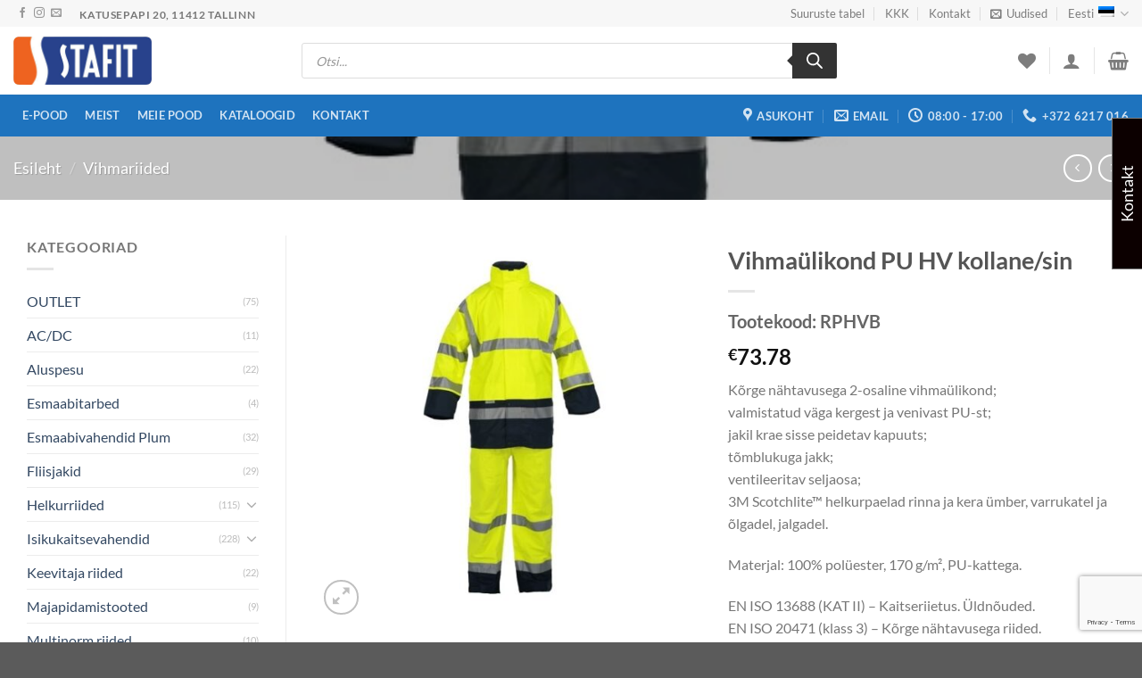

--- FILE ---
content_type: text/html; charset=UTF-8
request_url: https://stafit.ee/toode/vihmaulikond-pu-hv-kollane-sin/
body_size: 50041
content:
<!DOCTYPE html>
<html lang="et" class="loading-site no-js">
<head>
	<meta charset="UTF-8" />
	<link rel="profile" href="http://gmpg.org/xfn/11" />
	<link rel="pingback" href="https://stafit.ee/xmlrpc.php" />

					<script>document.documentElement.className = document.documentElement.className + ' yes-js js_active js'</script>
			<script>(function(html){html.className = html.className.replace(/\bno-js\b/,'js')})(document.documentElement);</script>
<meta name='robots' content='index, follow, max-image-preview:large, max-snippet:-1, max-video-preview:-1' />
	<style>img:is([sizes="auto" i], [sizes^="auto," i]) { contain-intrinsic-size: 3000px 1500px }</style>
	<link rel="alternate" hreflang="en" href="https://stafit.ee/en/product/rainsuit-pu-hv-yellow-blue/" />
<link rel="alternate" hreflang="et" href="https://stafit.ee/toode/vihmaulikond-pu-hv-kollane-sin/" />
<link rel="alternate" hreflang="ru" href="https://stafit.ee/ru/tovar/%d0%ba%d0%be%d1%81%d1%82%d1%8e%d0%bc-%d0%b2%d0%bb%d0%b0%d0%b3%d0%be%d0%b7%d0%b0%d1%89%d0%b8%d1%82%d0%bd%d1%8b%d0%b9-%d0%bf%d1%83-hv-%d0%b6%d1%91%d0%bb%d1%82%d1%8b%d0%b9-%d1%81%d0%b8%d0%bd%d0%b8%d0%b9/" />
<link rel="alternate" hreflang="x-default" href="https://stafit.ee/toode/vihmaulikond-pu-hv-kollane-sin/" />
<meta name="viewport" content="width=device-width, initial-scale=1" />
	<!-- This site is optimized with the Yoast SEO plugin v24.2 - https://yoast.com/wordpress/plugins/seo/ -->
	<title>Vihmaülikond PU HV kollane/sin - Stafit OÜ</title>
	<link rel="canonical" href="https://stafit.ee/toode/vihmaulikond-pu-hv-kollane-sin/" />
	<meta property="og:locale" content="et_EE" />
	<meta property="og:type" content="article" />
	<meta property="og:title" content="Vihmaülikond PU HV kollane/sin - Stafit OÜ" />
	<meta property="og:description" content="Kõrge nähtavusega 2-osaline vihmaülikond; valmistatud väga kergest ja venivast PU-st; jakil krae sisse peidetav kapuuts; tõmblukuga jakk; ventileeritav seljaosa; 3M Scotchlite™ helkurpaelad rinna ja kera ümber, varrukatel ja õlgadel, jalgadel. Materjal: 100% polüester, 170 g/m², PU-kattega. EN ISO 13688 (KAT II) – Kaitseriietus. Üldnõuded. EN ISO 20471 (klass 3) – Kõrge nähtavusega riided. EN 343..." />
	<meta property="og:url" content="https://stafit.ee/toode/vihmaulikond-pu-hv-kollane-sin/" />
	<meta property="og:site_name" content="Stafit OÜ" />
	<meta property="article:modified_time" content="2026-01-27T04:20:52+00:00" />
	<meta property="og:image" content="https://stafit.ee/wp-content/uploads/2023/06/rphvb.jpg" />
	<meta property="og:image:width" content="550" />
	<meta property="og:image:height" content="550" />
	<meta property="og:image:type" content="image/jpeg" />
	<meta name="twitter:card" content="summary_large_image" />
	<meta name="twitter:label1" content="Est. reading time" />
	<meta name="twitter:data1" content="1 minut" />
	<script type="application/ld+json" class="yoast-schema-graph">{"@context":"https://schema.org","@graph":[{"@type":"WebPage","@id":"https://stafit.ee/toode/vihmaulikond-pu-hv-kollane-sin/","url":"https://stafit.ee/toode/vihmaulikond-pu-hv-kollane-sin/","name":"Vihmaülikond PU HV kollane/sin - Stafit OÜ","isPartOf":{"@id":"https://stafit.ee/#website"},"primaryImageOfPage":{"@id":"https://stafit.ee/toode/vihmaulikond-pu-hv-kollane-sin/#primaryimage"},"image":{"@id":"https://stafit.ee/toode/vihmaulikond-pu-hv-kollane-sin/#primaryimage"},"thumbnailUrl":"https://stafit.ee/wp-content/uploads/2023/06/rphvb.jpg","datePublished":"2023-06-28T15:08:28+00:00","dateModified":"2026-01-27T04:20:52+00:00","breadcrumb":{"@id":"https://stafit.ee/toode/vihmaulikond-pu-hv-kollane-sin/#breadcrumb"},"inLanguage":"et","potentialAction":[{"@type":"ReadAction","target":["https://stafit.ee/toode/vihmaulikond-pu-hv-kollane-sin/"]}]},{"@type":"ImageObject","inLanguage":"et","@id":"https://stafit.ee/toode/vihmaulikond-pu-hv-kollane-sin/#primaryimage","url":"https://stafit.ee/wp-content/uploads/2023/06/rphvb.jpg","contentUrl":"https://stafit.ee/wp-content/uploads/2023/06/rphvb.jpg","width":550,"height":550},{"@type":"BreadcrumbList","@id":"https://stafit.ee/toode/vihmaulikond-pu-hv-kollane-sin/#breadcrumb","itemListElement":[{"@type":"ListItem","position":1,"name":"Home","item":"https://stafit.ee/"},{"@type":"ListItem","position":2,"name":"E-pood","item":"https://stafit.ee/pood/"},{"@type":"ListItem","position":3,"name":"Vihmaülikond PU HV kollane/sin"}]},{"@type":"WebSite","@id":"https://stafit.ee/#website","url":"https://stafit.ee/","name":"Stafit OÜ","description":"Tööriete ja ohutusvahendite jae ja hulgimüük","potentialAction":[{"@type":"SearchAction","target":{"@type":"EntryPoint","urlTemplate":"https://stafit.ee/?s={search_term_string}"},"query-input":{"@type":"PropertyValueSpecification","valueRequired":true,"valueName":"search_term_string"}}],"inLanguage":"et"}]}</script>
	<!-- / Yoast SEO plugin. -->


<link rel='dns-prefetch' href='//cdn.jsdelivr.net' />
<link rel='prefetch' href='https://stafit.ee/wp-content/themes/flatsome/assets/js/flatsome.js?ver=e1ad26bd5672989785e1' />
<link rel='prefetch' href='https://stafit.ee/wp-content/themes/flatsome/assets/js/chunk.slider.js?ver=3.19.8' />
<link rel='prefetch' href='https://stafit.ee/wp-content/themes/flatsome/assets/js/chunk.popups.js?ver=3.19.8' />
<link rel='prefetch' href='https://stafit.ee/wp-content/themes/flatsome/assets/js/chunk.tooltips.js?ver=3.19.8' />
<link rel='prefetch' href='https://stafit.ee/wp-content/themes/flatsome/assets/js/woocommerce.js?ver=dd6035ce106022a74757' />
<script type="text/javascript">
/* <![CDATA[ */
window._wpemojiSettings = {"baseUrl":"https:\/\/s.w.org\/images\/core\/emoji\/15.0.3\/72x72\/","ext":".png","svgUrl":"https:\/\/s.w.org\/images\/core\/emoji\/15.0.3\/svg\/","svgExt":".svg","source":{"concatemoji":"https:\/\/stafit.ee\/wp-includes\/js\/wp-emoji-release.min.js?ver=6.7.1"}};
/*! This file is auto-generated */
!function(i,n){var o,s,e;function c(e){try{var t={supportTests:e,timestamp:(new Date).valueOf()};sessionStorage.setItem(o,JSON.stringify(t))}catch(e){}}function p(e,t,n){e.clearRect(0,0,e.canvas.width,e.canvas.height),e.fillText(t,0,0);var t=new Uint32Array(e.getImageData(0,0,e.canvas.width,e.canvas.height).data),r=(e.clearRect(0,0,e.canvas.width,e.canvas.height),e.fillText(n,0,0),new Uint32Array(e.getImageData(0,0,e.canvas.width,e.canvas.height).data));return t.every(function(e,t){return e===r[t]})}function u(e,t,n){switch(t){case"flag":return n(e,"\ud83c\udff3\ufe0f\u200d\u26a7\ufe0f","\ud83c\udff3\ufe0f\u200b\u26a7\ufe0f")?!1:!n(e,"\ud83c\uddfa\ud83c\uddf3","\ud83c\uddfa\u200b\ud83c\uddf3")&&!n(e,"\ud83c\udff4\udb40\udc67\udb40\udc62\udb40\udc65\udb40\udc6e\udb40\udc67\udb40\udc7f","\ud83c\udff4\u200b\udb40\udc67\u200b\udb40\udc62\u200b\udb40\udc65\u200b\udb40\udc6e\u200b\udb40\udc67\u200b\udb40\udc7f");case"emoji":return!n(e,"\ud83d\udc26\u200d\u2b1b","\ud83d\udc26\u200b\u2b1b")}return!1}function f(e,t,n){var r="undefined"!=typeof WorkerGlobalScope&&self instanceof WorkerGlobalScope?new OffscreenCanvas(300,150):i.createElement("canvas"),a=r.getContext("2d",{willReadFrequently:!0}),o=(a.textBaseline="top",a.font="600 32px Arial",{});return e.forEach(function(e){o[e]=t(a,e,n)}),o}function t(e){var t=i.createElement("script");t.src=e,t.defer=!0,i.head.appendChild(t)}"undefined"!=typeof Promise&&(o="wpEmojiSettingsSupports",s=["flag","emoji"],n.supports={everything:!0,everythingExceptFlag:!0},e=new Promise(function(e){i.addEventListener("DOMContentLoaded",e,{once:!0})}),new Promise(function(t){var n=function(){try{var e=JSON.parse(sessionStorage.getItem(o));if("object"==typeof e&&"number"==typeof e.timestamp&&(new Date).valueOf()<e.timestamp+604800&&"object"==typeof e.supportTests)return e.supportTests}catch(e){}return null}();if(!n){if("undefined"!=typeof Worker&&"undefined"!=typeof OffscreenCanvas&&"undefined"!=typeof URL&&URL.createObjectURL&&"undefined"!=typeof Blob)try{var e="postMessage("+f.toString()+"("+[JSON.stringify(s),u.toString(),p.toString()].join(",")+"));",r=new Blob([e],{type:"text/javascript"}),a=new Worker(URL.createObjectURL(r),{name:"wpTestEmojiSupports"});return void(a.onmessage=function(e){c(n=e.data),a.terminate(),t(n)})}catch(e){}c(n=f(s,u,p))}t(n)}).then(function(e){for(var t in e)n.supports[t]=e[t],n.supports.everything=n.supports.everything&&n.supports[t],"flag"!==t&&(n.supports.everythingExceptFlag=n.supports.everythingExceptFlag&&n.supports[t]);n.supports.everythingExceptFlag=n.supports.everythingExceptFlag&&!n.supports.flag,n.DOMReady=!1,n.readyCallback=function(){n.DOMReady=!0}}).then(function(){return e}).then(function(){var e;n.supports.everything||(n.readyCallback(),(e=n.source||{}).concatemoji?t(e.concatemoji):e.wpemoji&&e.twemoji&&(t(e.twemoji),t(e.wpemoji)))}))}((window,document),window._wpemojiSettings);
/* ]]> */
</script>
<link rel='stylesheet' id='omnivalt-library-mapping-css' href='https://stafit.ee/wp-content/plugins/omniva-woocommerce/assets/css/terminal-mapping.css?ver=6.7.1' type='text/css' media='all' />
<link rel='stylesheet' id='omnivalt-library-leaflet-css' href='https://stafit.ee/wp-content/plugins/omniva-woocommerce/assets/css/leaflet.css?ver=6.7.1' type='text/css' media='all' />
<link rel='stylesheet' id='omnivalt-block-frontend-checkout-css' href='https://stafit.ee/wp-content/plugins/omniva-woocommerce/assets/blocks/terminal-selection-block/checkout/frontend.css?ver=1.0.0' type='text/css' media='all' />
<link rel='stylesheet' id='thwcfe-contact-info-section-frontend-css' href='https://stafit.ee/wp-content/plugins/woo-checkout-field-editor-pro/block/assets/dist/style-contact-info-section-frontend.css?ver=2.1.1' type='text/css' media='all' />
<link rel='stylesheet' id='thwcfe-contact-info-section-editor-css' href='https://stafit.ee/wp-content/plugins/woo-checkout-field-editor-pro/block/assets/dist/style-contact-info-section.css?ver=2.1.1' type='text/css' media='all' />
<link rel='stylesheet' id='thwcfe-additional-sections-frontend-css' href='https://stafit.ee/wp-content/plugins/woo-checkout-field-editor-pro/block/assets/dist/style-additional-sections-frontend.css?ver=2.1.1' type='text/css' media='all' />
<style id='wp-emoji-styles-inline-css' type='text/css'>

	img.wp-smiley, img.emoji {
		display: inline !important;
		border: none !important;
		box-shadow: none !important;
		height: 1em !important;
		width: 1em !important;
		margin: 0 0.07em !important;
		vertical-align: -0.1em !important;
		background: none !important;
		padding: 0 !important;
	}
</style>
<link rel='stylesheet' id='wpml-blocks-css' href='https://stafit.ee/wp-content/plugins/sitepress-multilingual-cms/dist/css/blocks/styles.css?ver=4.6.15' type='text/css' media='all' />
<link rel='stylesheet' id='contact-form-7-css' href='https://stafit.ee/wp-content/plugins/contact-form-7/includes/css/styles.css?ver=6.0.6' type='text/css' media='all' />
<link rel='stylesheet' id='woo-shipping-dpd-baltic-css' href='https://stafit.ee/wp-content/plugins/woo-shipping-dpd-baltic/public/css/dpd-public.css?ver=1.2.84' type='text/css' media='all' />
<link rel='stylesheet' id='select2css-css' href='//cdn.jsdelivr.net/npm/select2@4.1.0-rc.0/dist/css/select2.min.css?ver=1.0' type='text/css' media='all' />
<link rel='stylesheet' id='photoswipe-css' href='https://stafit.ee/wp-content/plugins/woocommerce/assets/css/photoswipe/photoswipe.min.css?ver=9.5.2' type='text/css' media='all' />
<link rel='stylesheet' id='photoswipe-default-skin-css' href='https://stafit.ee/wp-content/plugins/woocommerce/assets/css/photoswipe/default-skin/default-skin.min.css?ver=9.5.2' type='text/css' media='all' />
<style id='woocommerce-inline-inline-css' type='text/css'>
.woocommerce form .form-row .required { visibility: visible; }
</style>
<link rel='stylesheet' id='montonio-style-css' href='https://stafit.ee/wp-content/plugins/montonio-for-woocommerce/v2/assets/css/montonio-style.css?ver=7.1.5' type='text/css' media='all' />
<link rel='stylesheet' id='woo-variation-swatches-css' href='https://stafit.ee/wp-content/plugins/woo-variation-swatches/assets/css/frontend.min.css?ver=1764764025' type='text/css' media='all' />
<style id='woo-variation-swatches-inline-css' type='text/css'>
:root {
--wvs-tick:url("data:image/svg+xml;utf8,%3Csvg filter='drop-shadow(0px 0px 2px rgb(0 0 0 / .8))' xmlns='http://www.w3.org/2000/svg'  viewBox='0 0 30 30'%3E%3Cpath fill='none' stroke='%23ffffff' stroke-linecap='round' stroke-linejoin='round' stroke-width='4' d='M4 16L11 23 27 7'/%3E%3C/svg%3E");

--wvs-cross:url("data:image/svg+xml;utf8,%3Csvg filter='drop-shadow(0px 0px 5px rgb(255 255 255 / .6))' xmlns='http://www.w3.org/2000/svg' width='72px' height='72px' viewBox='0 0 24 24'%3E%3Cpath fill='none' stroke='%23ff0000' stroke-linecap='round' stroke-width='0.6' d='M5 5L19 19M19 5L5 19'/%3E%3C/svg%3E");
--wvs-single-product-item-width:30px;
--wvs-single-product-item-height:30px;
--wvs-single-product-item-font-size:16px}
</style>
<link rel='stylesheet' id='dgwt-wcas-style-css' href='https://stafit.ee/wp-content/plugins/ajax-search-for-woocommerce/assets/css/style.min.css?ver=1.29.0' type='text/css' media='all' />
<link rel='stylesheet' id='flatsome-woocommerce-wishlist-css' href='https://stafit.ee/wp-content/themes/flatsome/inc/integrations/wc-yith-wishlist/wishlist.css?ver=3.19.8' type='text/css' media='all' />
<link rel='stylesheet' id='pwb-styles-frontend-css' href='https://stafit.ee/wp-content/plugins/perfect-woocommerce-brands/build/frontend/css/style.css?ver=3.6.4' type='text/css' media='all' />
<link rel='stylesheet' id='woo_discount_pro_style-css' href='https://stafit.ee/wp-content/plugins/woo-discount-rules-pro/Assets/Css/awdr_style.css?ver=2.6.3' type='text/css' media='all' />
<link rel='stylesheet' id='flatsome-main-css' href='https://stafit.ee/wp-content/themes/flatsome/assets/css/flatsome.css?ver=3.19.8' type='text/css' media='all' />
<style id='flatsome-main-inline-css' type='text/css'>
@font-face {
				font-family: "fl-icons";
				font-display: block;
				src: url(https://stafit.ee/wp-content/themes/flatsome/assets/css/icons/fl-icons.eot?v=3.19.8);
				src:
					url(https://stafit.ee/wp-content/themes/flatsome/assets/css/icons/fl-icons.eot#iefix?v=3.19.8) format("embedded-opentype"),
					url(https://stafit.ee/wp-content/themes/flatsome/assets/css/icons/fl-icons.woff2?v=3.19.8) format("woff2"),
					url(https://stafit.ee/wp-content/themes/flatsome/assets/css/icons/fl-icons.ttf?v=3.19.8) format("truetype"),
					url(https://stafit.ee/wp-content/themes/flatsome/assets/css/icons/fl-icons.woff?v=3.19.8) format("woff"),
					url(https://stafit.ee/wp-content/themes/flatsome/assets/css/icons/fl-icons.svg?v=3.19.8#fl-icons) format("svg");
			}
</style>
<link rel='stylesheet' id='flatsome-shop-css' href='https://stafit.ee/wp-content/themes/flatsome/assets/css/flatsome-shop.css?ver=3.19.8' type='text/css' media='all' />
<link rel='stylesheet' id='flatsome-style-css' href='https://stafit.ee/wp-content/themes/stafit/style.css?ver=3.0' type='text/css' media='all' />
<script type="text/javascript">
            window._nslDOMReady = (function () {
                const executedCallbacks = new Set();
            
                return function (callback) {
                    /**
                    * Third parties might dispatch DOMContentLoaded events, so we need to ensure that we only run our callback once!
                    */
                    if (executedCallbacks.has(callback)) return;
            
                    const wrappedCallback = function () {
                        if (executedCallbacks.has(callback)) return;
                        executedCallbacks.add(callback);
                        callback();
                    };
            
                    if (document.readyState === "complete" || document.readyState === "interactive") {
                        wrappedCallback();
                    } else {
                        document.addEventListener("DOMContentLoaded", wrappedCallback);
                    }
                };
            })();
        </script><script type="text/javascript" src="https://stafit.ee/wp-includes/js/jquery/jquery.min.js?ver=3.7.1" id="jquery-core-js"></script>
<script type="text/javascript" src="https://stafit.ee/wp-includes/js/jquery/jquery-migrate.min.js?ver=3.4.1" id="jquery-migrate-js"></script>
<script type="text/javascript" id="woo-shipping-dpd-baltic-js-extra">
/* <![CDATA[ */
var dpd = {"fe_ajax_nonce":"daa7fc0c5c","ajax_url":"\/wp-admin\/admin-ajax.php"};
/* ]]> */
</script>
<script type="text/javascript" src="https://stafit.ee/wp-content/plugins/woo-shipping-dpd-baltic/public/js/dpd-public.js?ver=1.2.84" id="woo-shipping-dpd-baltic-js"></script>
<script type="text/javascript" src="https://stafit.ee/wp-content/plugins/woocommerce/assets/js/jquery-blockui/jquery.blockUI.min.js?ver=2.7.0-wc.9.5.2" id="jquery-blockui-js" data-wp-strategy="defer"></script>
<script type="text/javascript" src="https://stafit.ee/wp-content/plugins/woocommerce/assets/js/photoswipe/photoswipe.min.js?ver=4.1.1-wc.9.5.2" id="photoswipe-js" defer="defer" data-wp-strategy="defer"></script>
<script type="text/javascript" src="https://stafit.ee/wp-content/plugins/woocommerce/assets/js/photoswipe/photoswipe-ui-default.min.js?ver=4.1.1-wc.9.5.2" id="photoswipe-ui-default-js" defer="defer" data-wp-strategy="defer"></script>
<script type="text/javascript" id="wc-single-product-js-extra">
/* <![CDATA[ */
var wc_single_product_params = {"i18n_required_rating_text":"Palun vali hinnang","i18n_product_gallery_trigger_text":"View full-screen image gallery","review_rating_required":"yes","flexslider":{"rtl":false,"animation":"slide","smoothHeight":true,"directionNav":false,"controlNav":"thumbnails","slideshow":false,"animationSpeed":500,"animationLoop":false,"allowOneSlide":false},"zoom_enabled":"","zoom_options":[],"photoswipe_enabled":"1","photoswipe_options":{"shareEl":false,"closeOnScroll":false,"history":false,"hideAnimationDuration":0,"showAnimationDuration":0},"flexslider_enabled":""};
/* ]]> */
</script>
<script type="text/javascript" src="https://stafit.ee/wp-content/plugins/woocommerce/assets/js/frontend/single-product.min.js?ver=9.5.2" id="wc-single-product-js" defer="defer" data-wp-strategy="defer"></script>
<script type="text/javascript" src="https://stafit.ee/wp-content/plugins/woocommerce/assets/js/js-cookie/js.cookie.min.js?ver=2.1.4-wc.9.5.2" id="js-cookie-js" data-wp-strategy="defer"></script>
<link rel="https://api.w.org/" href="https://stafit.ee/wp-json/" /><link rel="alternate" title="JSON" type="application/json" href="https://stafit.ee/wp-json/wp/v2/product/56856" /><link rel='shortlink' href='https://stafit.ee/?p=56856' />
<link rel="alternate" title="oEmbed (JSON)" type="application/json+oembed" href="https://stafit.ee/wp-json/oembed/1.0/embed?url=https%3A%2F%2Fstafit.ee%2Ftoode%2Fvihmaulikond-pu-hv-kollane-sin%2F" />
<link rel="alternate" title="oEmbed (XML)" type="text/xml+oembed" href="https://stafit.ee/wp-json/oembed/1.0/embed?url=https%3A%2F%2Fstafit.ee%2Ftoode%2Fvihmaulikond-pu-hv-kollane-sin%2F&#038;format=xml" />
<meta name="generator" content="WPML ver:4.6.15 stt:1,15,45;" />
        <style>
            /* Badge base styles */
            .to-order-badge {
                display: inline-block;
                background-color: #EE6320;
                color: #ffffff;
                padding: 6px 12px;
                font-size: 12px;
                font-weight: 600;
                text-transform: uppercase;
                border-radius: 3px;
                z-index: 10;
                line-height: 1.2;
                letter-spacing: 0.5px;
            }
            
            /* Archive/Shop pages badge */
            .to-order-badge-wrapper {
                position: absolute;
                top: 10px;
                left: 10px;
                z-index: 10;
            }
            
            /* Make sure product boxes have position relative */
            .product-small.box,
            .product.type-product {
                position: relative;
            }
            
            /* Single product page badge */
            .to-order-badge-single {
                position: absolute;
                top: 15px;
                left: 15px;
                z-index: 99;
            }
            
            /* Gallery thumbnail badge */
            .to-order-badge-gallery {
                position: absolute;
                top: 10px;
                left: 10px;
                z-index: 10;
            }
            
            /* Related products badge */
            .to-order-badge-related {
                position: absolute;
                top: 10px;
                left: 10px;
                z-index: 10;
            }
            
            /* Flatsome specific adjustments */
            .product-small .box-image {
                position: relative;
            }
            
            .woocommerce-product-gallery__wrapper {
                position: relative;
            }
            
            .woocommerce-product-gallery__image {
                position: relative;
            }
            
            /* Search results */
            .search-results .product .box-image,
            .search-results .product-small .box-image {
                position: relative;
            }
            
            /* Responsive adjustments */
            @media (max-width: 768px) {
                .to-order-badge {
                    font-size: 10px;
                    padding: 4px 8px;
                }
                
                .to-order-badge-wrapper,
                .to-order-badge-single,
                .to-order-badge-gallery,
                .to-order-badge-related {
                    top: 8px;
                    left: 8px;
                }
            }
        </style>
                    <link href="https://cdnjs.cloudflare.com/ajax/libs/chosen/1.8.7/chosen.css" rel="stylesheet" />
            <script src="https://cdnjs.cloudflare.com/ajax/libs/chosen/1.8.7/chosen.jquery.min.js"></script>
            	<script>

				</script>
					<style>
			.dgwt-wcas-ico-magnifier,.dgwt-wcas-ico-magnifier-handler{max-width:20px}.dgwt-wcas-search-wrapp{max-width:600px}		</style>
			<style>
		.dgwt-wcas-flatsome-up {
			margin-top: -40vh;
		}

		#search-lightbox .dgwt-wcas-sf-wrapp input[type=search].dgwt-wcas-search-input {
			height: 60px;
			font-size: 20px;
		}

		#search-lightbox .dgwt-wcas-search-wrapp {
			-webkit-transition: all 100ms ease-in-out;
			-moz-transition: all 100ms ease-in-out;
			-ms-transition: all 100ms ease-in-out;
			-o-transition: all 100ms ease-in-out;
			transition: all 100ms ease-in-out;
		}

		#search-lightbox .dgwt-wcas-sf-wrapp .dgwt-wcas-search-submit:before {
			top: 21px;
		}

		.dgwt-wcas-overlay-mobile-on .mfp-wrap .mfp-content {
			width: 100vw;
		}

		.dgwt-wcas-overlay-mobile-on .mfp-close,
		.dgwt-wcas-overlay-mobile-on .nav-sidebar {
			display: none;
		}

		.dgwt-wcas-overlay-mobile-on .main-menu-overlay {
			display: none;
		}

		.dgwt-wcas-open .header-search-dropdown .nav-dropdown {
			opacity: 1;
			max-height: inherit;
			left: -15px !important;
		}

		.dgwt-wcas-open:not(.dgwt-wcas-theme-flatsome-dd-sc) .nav-right .header-search-dropdown .nav-dropdown {
			left: auto;
			/*right: -15px;*/
		}

		.dgwt-wcas-theme-flatsome .nav-dropdown .dgwt-wcas-search-wrapp {
			min-width: 450px;
		}

		.header-search-form {
			min-width: 250px;
		}
	</style>
	<!-- Global site tag (gtag.js) - Google Analytics -->
<script async src="https://www.googletagmanager.com/gtag/js?id=G-P4V3WGKXZ8"></script>
<script>
  window.dataLayer = window.dataLayer || [];
  function gtag(){dataLayer.push(arguments);}
  gtag('js', new Date());

  gtag('config', 'G-P4V3WGKXZ8');
</script>	<noscript><style>.woocommerce-product-gallery{ opacity: 1 !important; }</style></noscript>
	<style class='wp-fonts-local' type='text/css'>
@font-face{font-family:Inter;font-style:normal;font-weight:300 900;font-display:fallback;src:url('https://stafit.ee/wp-content/plugins/woocommerce/assets/fonts/Inter-VariableFont_slnt,wght.woff2') format('woff2');font-stretch:normal;}
@font-face{font-family:Cardo;font-style:normal;font-weight:400;font-display:fallback;src:url('https://stafit.ee/wp-content/plugins/woocommerce/assets/fonts/cardo_normal_400.woff2') format('woff2');}
</style>
<link rel="icon" href="https://stafit.ee/wp-content/uploads/2020/01/cropped-stafit-logo-32x32.png" sizes="32x32" />
<link rel="icon" href="https://stafit.ee/wp-content/uploads/2020/01/cropped-stafit-logo-192x192.png" sizes="192x192" />
<link rel="apple-touch-icon" href="https://stafit.ee/wp-content/uploads/2020/01/cropped-stafit-logo-180x180.png" />
<meta name="msapplication-TileImage" content="https://stafit.ee/wp-content/uploads/2020/01/cropped-stafit-logo-270x270.png" />
<style id="custom-css" type="text/css">:root {--primary-color: #28428c;--fs-color-primary: #28428c;--fs-color-secondary: #ee6320;--fs-color-success: #7a9c59;--fs-color-alert: #b20000;--fs-experimental-link-color: #334862;--fs-experimental-link-color-hover: #111;}.tooltipster-base {--tooltip-color: #fff;--tooltip-bg-color: #000;}.off-canvas-right .mfp-content, .off-canvas-left .mfp-content {--drawer-width: 300px;}.off-canvas .mfp-content.off-canvas-cart {--drawer-width: 360px;}.container-width, .full-width .ubermenu-nav, .container, .row{max-width: 1410px}.row.row-collapse{max-width: 1380px}.row.row-small{max-width: 1402.5px}.row.row-large{max-width: 1440px}.header-main{height: 76px}#logo img{max-height: 76px}#logo{width:155px;}.header-bottom{min-height: 33px}.header-top{min-height: 30px}.transparent .header-main{height: 90px}.transparent #logo img{max-height: 90px}.has-transparent + .page-title:first-of-type,.has-transparent + #main > .page-title,.has-transparent + #main > div > .page-title,.has-transparent + #main .page-header-wrapper:first-of-type .page-title{padding-top: 170px;}.header.show-on-scroll,.stuck .header-main{height:70px!important}.stuck #logo img{max-height: 70px!important}.search-form{ width: 93%;}.header-bottom {background-color: #1E73BE}.header-bottom-nav > li > a{line-height: 47px }@media (max-width: 549px) {.header-main{height: 70px}#logo img{max-height: 70px}}.nav-dropdown-has-arrow.nav-dropdown-has-border li.has-dropdown:before{border-bottom-color: #FFFFFF;}.nav .nav-dropdown{border-color: #FFFFFF }.nav-dropdown-has-arrow li.has-dropdown:after{border-bottom-color: #FFFFFF;}.nav .nav-dropdown{background-color: #FFFFFF}.header-top{background-color:#F7F7F7!important;}body{font-family: Lato, sans-serif;}body {font-weight: 400;font-style: normal;}.nav > li > a {font-family: Lato, sans-serif;}.mobile-sidebar-levels-2 .nav > li > ul > li > a {font-family: Lato, sans-serif;}.nav > li > a,.mobile-sidebar-levels-2 .nav > li > ul > li > a {font-weight: 700;font-style: normal;}h1,h2,h3,h4,h5,h6,.heading-font, .off-canvas-center .nav-sidebar.nav-vertical > li > a{font-family: Lato, sans-serif;}h1,h2,h3,h4,h5,h6,.heading-font,.banner h1,.banner h2 {font-weight: 700;font-style: normal;}.alt-font{font-family: "Dancing Script", sans-serif;}.alt-font {font-weight: 400!important;font-style: normal!important;}.has-equal-box-heights .box-image {padding-top: 100%;}.shop-page-title.featured-title .title-bg{ background-image: url(https://stafit.ee/wp-content/uploads/2023/06/rphvb.jpg)!important;}@media screen and (min-width: 550px){.products .box-vertical .box-image{min-width: 247px!important;width: 247px!important;}}.footer-2{background-color: #1666ad}.nav-vertical-fly-out > li + li {border-top-width: 1px; border-top-style: solid;}.label-new.menu-item > a:after{content:"New";}.label-hot.menu-item > a:after{content:"Hot";}.label-sale.menu-item > a:after{content:"Sale";}.label-popular.menu-item > a:after{content:"Popular";}</style>		<style type="text/css" id="wp-custom-css">
			.dropdown-menu .row,
.dropdown-menu .main-btn-col {
	margin:10px 0 0 0!important;
	padding:0;
}

.products.row .add_to_cart_button{
	display: none;
}

.post .article-inner .entry-meta{
	display: none;
}

.pwb-single-product-brands{
	display: none;
}

.flickity-viewport .product-small img{
	height: 200px;
	object-fit: contain;
}

.slider .flickity-prev-next-button {
    opacity: 1;
}

#header-newsletter-signup .bg.bg-loaded {
    background-image: none !important;
}

.request-btn{
	display: block;
	color: #fff;
	background-color: #1E73BE;
	text-align: center;
	padding: 10px;
	text-transform: uppercase;
	margin-bottom: 1em;
	font-size: .97em;
  letter-spacing: .03em;
}

.wpcf7 br {
    display: inline;
}

.image-cover img{
	object-fit: none;
	zoom: 0.8;
}

@media only screen and (max-width: 425px){
	.box-text .header-title{
		font-size: 11px;
	}
	
	.image-cover img {
    zoom: 0.6;
	}
}

/* .nav>li>a, 
.nav-dropdown>li>a{
    color: rgba(255,255,255,0.85);
} */
.suuruste-tabel{color:#EF6320;}
#ssb-evul-stamp div{
	height:150px!important;
	width:150px!important;
	margin:0 auto;
	vertical-align:top!important;
	display:block!important;
}
#media_image-3 img, #media_image-4 img, #media_image-5 img{width:150px!important;
height:150px!important;
height:150px!important;
margin:0 auto;
display:block}
.product-sku-display {
    margin: 10px 0;
    font-size: 20px;
    color: #666;
	font-weight: 800;
}
.sku-label {
    font-weight: 800;
}
.to-order-badge-wrapper{
	left:0;
	top:-40px;
}
.to-order-badge-related .to-order-badge{
	 display:none;
}		</style>
		<style id="kirki-inline-styles">/* latin-ext */
@font-face {
  font-family: 'Lato';
  font-style: normal;
  font-weight: 400;
  font-display: swap;
  src: url(https://stafit.ee/wp-content/fonts/lato/S6uyw4BMUTPHjxAwXjeu.woff2) format('woff2');
  unicode-range: U+0100-02BA, U+02BD-02C5, U+02C7-02CC, U+02CE-02D7, U+02DD-02FF, U+0304, U+0308, U+0329, U+1D00-1DBF, U+1E00-1E9F, U+1EF2-1EFF, U+2020, U+20A0-20AB, U+20AD-20C0, U+2113, U+2C60-2C7F, U+A720-A7FF;
}
/* latin */
@font-face {
  font-family: 'Lato';
  font-style: normal;
  font-weight: 400;
  font-display: swap;
  src: url(https://stafit.ee/wp-content/fonts/lato/S6uyw4BMUTPHjx4wXg.woff2) format('woff2');
  unicode-range: U+0000-00FF, U+0131, U+0152-0153, U+02BB-02BC, U+02C6, U+02DA, U+02DC, U+0304, U+0308, U+0329, U+2000-206F, U+20AC, U+2122, U+2191, U+2193, U+2212, U+2215, U+FEFF, U+FFFD;
}
/* latin-ext */
@font-face {
  font-family: 'Lato';
  font-style: normal;
  font-weight: 700;
  font-display: swap;
  src: url(https://stafit.ee/wp-content/fonts/lato/S6u9w4BMUTPHh6UVSwaPGR_p.woff2) format('woff2');
  unicode-range: U+0100-02BA, U+02BD-02C5, U+02C7-02CC, U+02CE-02D7, U+02DD-02FF, U+0304, U+0308, U+0329, U+1D00-1DBF, U+1E00-1E9F, U+1EF2-1EFF, U+2020, U+20A0-20AB, U+20AD-20C0, U+2113, U+2C60-2C7F, U+A720-A7FF;
}
/* latin */
@font-face {
  font-family: 'Lato';
  font-style: normal;
  font-weight: 700;
  font-display: swap;
  src: url(https://stafit.ee/wp-content/fonts/lato/S6u9w4BMUTPHh6UVSwiPGQ.woff2) format('woff2');
  unicode-range: U+0000-00FF, U+0131, U+0152-0153, U+02BB-02BC, U+02C6, U+02DA, U+02DC, U+0304, U+0308, U+0329, U+2000-206F, U+20AC, U+2122, U+2191, U+2193, U+2212, U+2215, U+FEFF, U+FFFD;
}/* vietnamese */
@font-face {
  font-family: 'Dancing Script';
  font-style: normal;
  font-weight: 400;
  font-display: swap;
  src: url(https://stafit.ee/wp-content/fonts/dancing-script/If2cXTr6YS-zF4S-kcSWSVi_sxjsohD9F50Ruu7BMSo3Rep8ltA.woff2) format('woff2');
  unicode-range: U+0102-0103, U+0110-0111, U+0128-0129, U+0168-0169, U+01A0-01A1, U+01AF-01B0, U+0300-0301, U+0303-0304, U+0308-0309, U+0323, U+0329, U+1EA0-1EF9, U+20AB;
}
/* latin-ext */
@font-face {
  font-family: 'Dancing Script';
  font-style: normal;
  font-weight: 400;
  font-display: swap;
  src: url(https://stafit.ee/wp-content/fonts/dancing-script/If2cXTr6YS-zF4S-kcSWSVi_sxjsohD9F50Ruu7BMSo3ROp8ltA.woff2) format('woff2');
  unicode-range: U+0100-02BA, U+02BD-02C5, U+02C7-02CC, U+02CE-02D7, U+02DD-02FF, U+0304, U+0308, U+0329, U+1D00-1DBF, U+1E00-1E9F, U+1EF2-1EFF, U+2020, U+20A0-20AB, U+20AD-20C0, U+2113, U+2C60-2C7F, U+A720-A7FF;
}
/* latin */
@font-face {
  font-family: 'Dancing Script';
  font-style: normal;
  font-weight: 400;
  font-display: swap;
  src: url(https://stafit.ee/wp-content/fonts/dancing-script/If2cXTr6YS-zF4S-kcSWSVi_sxjsohD9F50Ruu7BMSo3Sup8.woff2) format('woff2');
  unicode-range: U+0000-00FF, U+0131, U+0152-0153, U+02BB-02BC, U+02C6, U+02DA, U+02DC, U+0304, U+0308, U+0329, U+2000-206F, U+20AC, U+2122, U+2191, U+2193, U+2212, U+2215, U+FEFF, U+FFFD;
}</style></head>

<body class="product-template-default single single-product postid-56856 theme-flatsome woocommerce woocommerce-page woocommerce-no-js woo-variation-swatches wvs-behavior-blur wvs-theme-stafit wvs-show-label wvs-tooltip dgwt-wcas-theme-flatsome lightbox nav-dropdown-has-arrow nav-dropdown-has-shadow nav-dropdown-has-border">


<a class="skip-link screen-reader-text" href="#main">Skip to content</a>

<div id="wrapper">

	
	<header id="header" class="header has-sticky sticky-jump">
		<div class="header-wrapper">
			<div id="top-bar" class="header-top hide-for-sticky">
    <div class="flex-row container">
      <div class="flex-col hide-for-medium flex-left">
          <ul class="nav nav-left medium-nav-center nav-small  nav-divided">
              <li class="html header-social-icons ml-0">
	<div class="social-icons follow-icons" ><a href="https://www.facebook.com/stafit.ee/" target="_blank" data-label="Facebook" class="icon plain facebook tooltip" title="Jälgi Facebookis" aria-label="Jälgi Facebookis" rel="noopener nofollow" ><i class="icon-facebook" ></i></a><a href="https://www.instagram.com/stafitou/" target="_blank" data-label="Instagram" class="icon plain instagram tooltip" title="Jälgi Instagramis" aria-label="Jälgi Instagramis" rel="noopener nofollow" ><i class="icon-instagram" ></i></a><a href="mailto:info@stafit.ee" data-label="E-mail" target="_blank" class="icon plain email tooltip" title="Kirjuta meile" aria-label="Kirjuta meile" rel="nofollow noopener" ><i class="icon-envelop" ></i></a></div></li>
<li class="html custom html_topbar_left"><strong class="uppercase"><i class="icon" style="font-size:16px;"></i>Katusepapi 20,
11412 Tallinn</strong></li>          </ul>
      </div>

      <div class="flex-col hide-for-medium flex-center">
          <ul class="nav nav-center nav-small  nav-divided">
                        </ul>
      </div>

      <div class="flex-col hide-for-medium flex-right">
         <ul class="nav top-bar-nav nav-right nav-small  nav-divided">
              <li id="menu-item-34951" class="menu-item menu-item-type-post_type menu-item-object-page menu-item-34951 menu-item-design-default"><a href="https://stafit.ee/suuruste-tabel/" class="nav-top-link">Suuruste tabel</a></li>
<li id="menu-item-34950" class="menu-item menu-item-type-post_type menu-item-object-page menu-item-34950 menu-item-design-default"><a href="https://stafit.ee/kkk/" class="nav-top-link">KKK</a></li>
<li id="menu-item-2225" class="menu-item menu-item-type-post_type menu-item-object-page menu-item-2225 menu-item-design-default"><a href="https://stafit.ee/kontakt/" class="nav-top-link">Kontakt</a></li>
<li class="header-newsletter-item has-icon">

<a href="#header-newsletter-signup" class="tooltip is-small" 
  title="LIITU UUDISKIRJADEGA">
  
      <i class="icon-envelop"></i>
  
      <span class="header-newsletter-title hide-for-medium">
      Uudised    </span>
  </a><!-- .newsletter-link -->


	<div id="header-newsletter-signup"
	     class="lightbox-by-id lightbox-content mfp-hide lightbox-white "
	     style="max-width:700px ;padding:0px">
		
  <div class="banner has-hover" id="banner-1967084852">
          <div class="banner-inner fill">
        <div class="banner-bg fill" >
            <img src="https://stafit.ee/wp-content/themes/flatsome/assets/img/missing.jpg" class="bg" alt="" />                        <div class="overlay"></div>            
	<div class="is-border is-dashed"
		style="border-color:rgba(255,255,255,.3);border-width:2px 2px 2px 2px;margin:10px;">
	</div>
                    </div>
		
        <div class="banner-layers container">
            <div class="fill banner-link"></div>               <div id="text-box-1411041874" class="text-box banner-layer x10 md-x10 lg-x10 y50 md-y50 lg-y50 res-text">
                     <div data-animate="fadeInUp">           <div class="text-box-content text dark">
              
              <div class="text-inner text-left">
                  <h3 class="uppercase">Liitu uudiskirjadega</h3><p class="lead">Liitu uudiskirjaga ning oled esimesena kursis värskete uudiste ja kampaaniapakkumistega.</p>
<div class="wpcf7 no-js" id="wpcf7-f114-o1" lang="et" dir="ltr" data-wpcf7-id="114">
<div class="screen-reader-response"><p role="status" aria-live="polite" aria-atomic="true"></p> <ul></ul></div>
<form action="/toode/vihmaulikond-pu-hv-kollane-sin/#wpcf7-f114-o1" method="post" class="wpcf7-form init" aria-label="Contact form" novalidate="novalidate" data-status="init">
<div style="display: none;">
<input type="hidden" name="_wpcf7" value="114" />
<input type="hidden" name="_wpcf7_version" value="6.0.6" />
<input type="hidden" name="_wpcf7_locale" value="et" />
<input type="hidden" name="_wpcf7_unit_tag" value="wpcf7-f114-o1" />
<input type="hidden" name="_wpcf7_container_post" value="0" />
<input type="hidden" name="_wpcf7_posted_data_hash" value="" />
<input type="hidden" name="_wpcf7_recaptcha_response" value="" />
</div>
<div class="flex-row form-flat medium-flex-wrap">
	<div class="flex-col flex-grow">
		<p><span class="wpcf7-form-control-wrap" data-name="your-email"><input size="40" maxlength="400" class="wpcf7-form-control wpcf7-email wpcf7-validates-as-required wpcf7-text wpcf7-validates-as-email" aria-required="true" aria-invalid="false" placeholder="Sinu e-post" value="" type="email" name="your-email" /></span>
		</p>
	</div>
	<div class="flex-col ml-half">
		<p><div class="cf7-cf-turnstile" style="margin-top: 0px; margin-bottom: -15px;"> <div id="cf-turnstile-cf7-2629584628" class="cf-turnstile" data-sitekey="0x4AAAAAABdS6_2JzyLcTW6w" data-theme="light" data-language="auto" data-size="normal" data-retry="auto" data-retry-interval="1000" data-action="contact-form-7" data-appearance="always"></div> <script>document.addEventListener("DOMContentLoaded", function() { setTimeout(function(){ var e=document.getElementById("cf-turnstile-cf7-2629584628"); e&&!e.innerHTML.trim()&&(turnstile.remove("#cf-turnstile-cf7-2629584628"), turnstile.render("#cf-turnstile-cf7-2629584628", {sitekey:"0x4AAAAAABdS6_2JzyLcTW6w"})); }, 0); });</script> <br class="cf-turnstile-br cf-turnstile-br-cf7-2629584628"> <script>document.addEventListener("DOMContentLoaded",function(){document.querySelectorAll('.wpcf7-form').forEach(function(e){e.addEventListener('submit',function(){if(document.getElementById('cf-turnstile-cf7-2629584628')){setTimeout(function(){turnstile.reset('#cf-turnstile-cf7-2629584628');},1000)}})})});</script> </div><br/><input class="wpcf7-form-control wpcf7-submit has-spinner button" type="submit" value="Liitu" />
		</p>
	</div>
</div><div class="wpcf7-response-output" aria-hidden="true"></div>
</form>
</div>
              </div>
           </div>
       </div>                     
<style>
#text-box-1411041874 {
  width: 60%;
}
#text-box-1411041874 .text-box-content {
  font-size: 100%;
}
@media (min-width:550px) {
  #text-box-1411041874 {
    width: 50%;
  }
}
</style>
    </div>
         </div>
      </div>

            
<style>
#banner-1967084852 {
  padding-top: 500px;
}
#banner-1967084852 .overlay {
  background-color: rgba(0,0,0,.4);
}
</style>
  </div>

	</div>
	
	</li><li class="has-dropdown header-language-dropdown">
	<a href="#">
		Eesti		<i class="image-icon"><img src="https://stafit.ee/wp-content/plugins/sitepress-multilingual-cms/res/flags/et.png" alt="Eesti"/></i>		<i class="icon-angle-down" ></i>	</a>
	<ul class="nav-dropdown nav-dropdown-simple">
		<li><a href="https://stafit.ee/en/product/rainsuit-pu-hv-yellow-blue/" hreflang="en"><i class="icon-image"><img src="https://stafit.ee/wp-content/plugins/sitepress-multilingual-cms/res/flags/en.png" alt="English"/></i> English</a></li><li><a href="https://stafit.ee/toode/vihmaulikond-pu-hv-kollane-sin/" hreflang="et"><i class="icon-image"><img src="https://stafit.ee/wp-content/plugins/sitepress-multilingual-cms/res/flags/et.png" alt="Eesti"/></i> Eesti</a></li><li><a href="https://stafit.ee/ru/tovar/%d0%ba%d0%be%d1%81%d1%82%d1%8e%d0%bc-%d0%b2%d0%bb%d0%b0%d0%b3%d0%be%d0%b7%d0%b0%d1%89%d0%b8%d1%82%d0%bd%d1%8b%d0%b9-%d0%bf%d1%83-hv-%d0%b6%d1%91%d0%bb%d1%82%d1%8b%d0%b9-%d1%81%d0%b8%d0%bd%d0%b8%d0%b9/" hreflang="ru"><i class="icon-image"><img src="https://stafit.ee/wp-content/plugins/sitepress-multilingual-cms/res/flags/ru.png" alt="Русский"/></i> Русский</a></li>	</ul>
</li>
          </ul>
      </div>

            <div class="flex-col show-for-medium flex-grow">
          <ul class="nav nav-center nav-small mobile-nav  nav-divided">
              <li class="html custom html_topbar_left"><strong class="uppercase"><i class="icon" style="font-size:16px;"></i>Katusepapi 20,
11412 Tallinn</strong></li>          </ul>
      </div>
      
    </div>
</div>
<div id="masthead" class="header-main ">
      <div class="header-inner flex-row container logo-left medium-logo-center" role="navigation">

          <!-- Logo -->
          <div id="logo" class="flex-col logo">
            
<!-- Header logo -->
<a href="https://stafit.ee/" title="Stafit OÜ - Tööriete ja ohutusvahendite jae ja hulgimüük" rel="home">
		<img width="632" height="224" src="https://stafit.ee/wp-content/uploads/2020/01/stafit-logo.png" class="header_logo header-logo" alt="Stafit OÜ"/><img  width="632" height="224" src="https://stafit.ee/wp-content/uploads/2020/01/stafit-logo.png" class="header-logo-dark" alt="Stafit OÜ"/></a>
          </div>

          <!-- Mobile Left Elements -->
          <div class="flex-col show-for-medium flex-left">
            <ul class="mobile-nav nav nav-left ">
              <li class="nav-icon has-icon">
  		<a href="#" data-open="#main-menu" data-pos="left" data-bg="main-menu-overlay" data-color="" class="is-small" aria-label="Menu" aria-controls="main-menu" aria-expanded="false">

		  <i class="icon-menu" ></i>
		  <span class="menu-title uppercase hide-for-small">Menu</span>		</a>
	</li>
            </ul>
          </div>

          <!-- Left Elements -->
          <div class="flex-col hide-for-medium flex-left
            flex-grow">
            <ul class="header-nav header-nav-main nav nav-left  nav-uppercase" >
              <li class="header-search-form search-form html relative has-icon">
	<div class="header-search-form-wrapper">
		<div  class="dgwt-wcas-search-wrapp dgwt-wcas-has-submit woocommerce dgwt-wcas-style-flat js-dgwt-wcas-layout-classic dgwt-wcas-layout-classic js-dgwt-wcas-mobile-overlay-enabled">
		<form class="dgwt-wcas-search-form" role="search" action="https://stafit.ee/" method="get">
		<div class="dgwt-wcas-sf-wrapp">
						<label class="screen-reader-text"
				   for="dgwt-wcas-search-input-1">Products search</label>

			<input id="dgwt-wcas-search-input-1"
				   type="search"
				   class="dgwt-wcas-search-input"
				   name="s"
				   value=""
				   placeholder="Otsi..."
				   autocomplete="off"
							/>
			<div class="dgwt-wcas-preloader"></div>

			<div class="dgwt-wcas-voice-search"></div>

							<button type="submit"
						aria-label="Search"
						class="dgwt-wcas-search-submit">				<svg class="dgwt-wcas-ico-magnifier" xmlns="http://www.w3.org/2000/svg" width="18" height="18" viewBox="0 0 18 18">
					<path  d=" M 16.722523,17.901412 C 16.572585,17.825208 15.36088,16.670476 14.029846,15.33534 L 11.609782,12.907819 11.01926,13.29667 C 8.7613237,14.783493 5.6172703,14.768302 3.332423,13.259528 -0.07366363,11.010358 -1.0146502,6.5989684 1.1898146,3.2148776
						  1.5505179,2.6611594 2.4056498,1.7447266 2.9644271,1.3130497 3.4423015,0.94387379 4.3921825,0.48568469 5.1732652,0.2475835 5.886299,0.03022609 6.1341883,0 7.2037391,0 8.2732897,0 8.521179,0.03022609 9.234213,0.2475835 c 0.781083,0.23810119 1.730962,0.69629029 2.208837,1.0654662
						  0.532501,0.4113763 1.39922,1.3400096 1.760153,1.8858877 1.520655,2.2998531 1.599025,5.3023778 0.199549,7.6451086 -0.208076,0.348322 -0.393306,0.668209 -0.411622,0.710863 -0.01831,0.04265 1.065556,1.18264 2.408603,2.533307 1.343046,1.350666 2.486621,2.574792 2.541278,2.720279 0.282475,0.7519
						  -0.503089,1.456506 -1.218488,1.092917 z M 8.4027892,12.475062 C 9.434946,12.25579 10.131043,11.855461 10.99416,10.984753 11.554519,10.419467 11.842507,10.042366 12.062078,9.5863882 12.794223,8.0659672 12.793657,6.2652398 12.060578,4.756293 11.680383,3.9737304 10.453587,2.7178427
						  9.730569,2.3710306 8.6921295,1.8729196 8.3992147,1.807606 7.2037567,1.807606 6.0082984,1.807606 5.7153841,1.87292 4.6769446,2.3710306 3.9539263,2.7178427 2.7271301,3.9737304 2.3469352,4.756293 1.6138384,6.2652398 1.6132726,8.0659672 2.3454252,9.5863882 c 0.4167354,0.8654208 1.5978784,2.0575608
						  2.4443766,2.4671358 1.0971012,0.530827 2.3890403,0.681561 3.6130134,0.421538 z
					"/>
				</svg>
				</button>
			
			<input type="hidden" name="post_type" value="product"/>
			<input type="hidden" name="dgwt_wcas" value="1"/>

							<input type="hidden" name="lang" value="et"/>
			
					</div>
	</form>
</div>
	</div>
</li>
            </ul>
          </div>

          <!-- Right Elements -->
          <div class="flex-col hide-for-medium flex-right">
            <ul class="header-nav header-nav-main nav nav-right  nav-uppercase">
              <li class="header-wishlist-icon">
			<a href="https://stafit.ee/soovinimekiri/?wishlist-action" class="wishlist-link" title="Wishlist" aria-label="Wishlist" >
										<i class="wishlist-icon icon-heart" ></i>
					</a>
	</li>
<li class="header-divider"></li>
<li class="account-item has-icon" >

	<a href="https://stafit.ee/minu-konto/" class="nav-top-link nav-top-not-logged-in is-small is-small" title="Logi sisse" aria-label="Logi sisse" data-open="#login-form-popup" >
		<i class="icon-user" ></i>	</a>




</li>
<li class="header-divider"></li><li class="cart-item has-icon has-dropdown">

<a href="https://stafit.ee/ostukorv/" class="header-cart-link is-small" title="Ostukorv" >


    <i class="icon-shopping-basket"
    data-icon-label="0">
  </i>
  </a>

 <ul class="nav-dropdown nav-dropdown-simple">
    <li class="html widget_shopping_cart">
      <div class="widget_shopping_cart_content">
        

	<div class="ux-mini-cart-empty flex flex-row-col text-center pt pb">
				<div class="ux-mini-cart-empty-icon">
			<svg xmlns="http://www.w3.org/2000/svg" viewBox="0 0 17 19" style="opacity:.1;height:80px;">
				<path d="M8.5 0C6.7 0 5.3 1.2 5.3 2.7v2H2.1c-.3 0-.6.3-.7.7L0 18.2c0 .4.2.8.6.8h15.7c.4 0 .7-.3.7-.7v-.1L15.6 5.4c0-.3-.3-.6-.7-.6h-3.2v-2c0-1.6-1.4-2.8-3.2-2.8zM6.7 2.7c0-.8.8-1.4 1.8-1.4s1.8.6 1.8 1.4v2H6.7v-2zm7.5 3.4 1.3 11.5h-14L2.8 6.1h2.5v1.4c0 .4.3.7.7.7.4 0 .7-.3.7-.7V6.1h3.5v1.4c0 .4.3.7.7.7s.7-.3.7-.7V6.1h2.6z" fill-rule="evenodd" clip-rule="evenodd" fill="currentColor"></path>
			</svg>
		</div>
				<p class="woocommerce-mini-cart__empty-message empty">Ostukorvis ei ole tooteid.</p>
					<p class="return-to-shop">
				<a class="button primary wc-backward" href="https://stafit.ee/pood/">
					Tagasi poodi				</a>
			</p>
				</div>


      </div>
    </li>
     </ul>

</li>
            </ul>
          </div>

          <!-- Mobile Right Elements -->
          <div class="flex-col show-for-medium flex-right">
            <ul class="mobile-nav nav nav-right ">
              <li class="has-dropdown header-language-dropdown">
	<a href="#">
		Eesti		<i class="image-icon"><img src="https://stafit.ee/wp-content/plugins/sitepress-multilingual-cms/res/flags/et.png" alt="Eesti"/></i>		<i class="icon-angle-down" ></i>	</a>
	<ul class="nav-dropdown nav-dropdown-simple">
		<li><a href="https://stafit.ee/en/product/rainsuit-pu-hv-yellow-blue/" hreflang="en"><i class="icon-image"><img src="https://stafit.ee/wp-content/plugins/sitepress-multilingual-cms/res/flags/en.png" alt="English"/></i> English</a></li><li><a href="https://stafit.ee/toode/vihmaulikond-pu-hv-kollane-sin/" hreflang="et"><i class="icon-image"><img src="https://stafit.ee/wp-content/plugins/sitepress-multilingual-cms/res/flags/et.png" alt="Eesti"/></i> Eesti</a></li><li><a href="https://stafit.ee/ru/tovar/%d0%ba%d0%be%d1%81%d1%82%d1%8e%d0%bc-%d0%b2%d0%bb%d0%b0%d0%b3%d0%be%d0%b7%d0%b0%d1%89%d0%b8%d1%82%d0%bd%d1%8b%d0%b9-%d0%bf%d1%83-hv-%d0%b6%d1%91%d0%bb%d1%82%d1%8b%d0%b9-%d1%81%d0%b8%d0%bd%d0%b8%d0%b9/" hreflang="ru"><i class="icon-image"><img src="https://stafit.ee/wp-content/plugins/sitepress-multilingual-cms/res/flags/ru.png" alt="Русский"/></i> Русский</a></li>	</ul>
</li>
<li class="header-wishlist-icon has-icon">
		<a href="https://stafit.ee/soovinimekiri/?wishlist-action" class="wishlist-link" title="Wishlist" aria-label="Wishlist" >
		<i class="wishlist-icon icon-heart" ></i>
	</a>
	</li>

<li class="account-item has-icon">
		<a href="https://stafit.ee/minu-konto/" class="account-link-mobile is-small" title="Minu konto" aria-label="Minu konto" >
		<i class="icon-user" ></i>	</a>
	</li>
<li class="cart-item has-icon">


		<a href="https://stafit.ee/ostukorv/" class="header-cart-link is-small off-canvas-toggle nav-top-link" title="Ostukorv" data-open="#cart-popup" data-class="off-canvas-cart" data-pos="right" >

    <i class="icon-shopping-basket"
    data-icon-label="0">
  </i>
  </a>


  <!-- Cart Sidebar Popup -->
  <div id="cart-popup" class="mfp-hide">
  <div class="cart-popup-inner inner-padding cart-popup-inner--sticky">
      <div class="cart-popup-title text-center">
          <span class="heading-font uppercase">Ostukorv</span>
          <div class="is-divider"></div>
      </div>
	  <div class="widget_shopping_cart">
		  <div class="widget_shopping_cart_content">
			  

	<div class="ux-mini-cart-empty flex flex-row-col text-center pt pb">
				<div class="ux-mini-cart-empty-icon">
			<svg xmlns="http://www.w3.org/2000/svg" viewBox="0 0 17 19" style="opacity:.1;height:80px;">
				<path d="M8.5 0C6.7 0 5.3 1.2 5.3 2.7v2H2.1c-.3 0-.6.3-.7.7L0 18.2c0 .4.2.8.6.8h15.7c.4 0 .7-.3.7-.7v-.1L15.6 5.4c0-.3-.3-.6-.7-.6h-3.2v-2c0-1.6-1.4-2.8-3.2-2.8zM6.7 2.7c0-.8.8-1.4 1.8-1.4s1.8.6 1.8 1.4v2H6.7v-2zm7.5 3.4 1.3 11.5h-14L2.8 6.1h2.5v1.4c0 .4.3.7.7.7.4 0 .7-.3.7-.7V6.1h3.5v1.4c0 .4.3.7.7.7s.7-.3.7-.7V6.1h2.6z" fill-rule="evenodd" clip-rule="evenodd" fill="currentColor"></path>
			</svg>
		</div>
				<p class="woocommerce-mini-cart__empty-message empty">Ostukorvis ei ole tooteid.</p>
					<p class="return-to-shop">
				<a class="button primary wc-backward" href="https://stafit.ee/pood/">
					Tagasi poodi				</a>
			</p>
				</div>


		  </div>
	  </div>
               </div>
  </div>

</li>
            </ul>
          </div>

      </div>

            <div class="container"><div class="top-divider full-width"></div></div>
      </div>
<div id="wide-nav" class="header-bottom wide-nav nav-dark">
    <div class="flex-row container">

                        <div class="flex-col hide-for-medium flex-left">
                <ul class="nav header-nav header-bottom-nav nav-left  nav-box nav-uppercase">
                    <li id="menu-item-34697" class="menu-item menu-item-type-post_type menu-item-object-page current_page_parent menu-item-34697 menu-item-design-default"><a href="https://stafit.ee/pood/" class="nav-top-link">E-pood</a></li>
<li id="menu-item-354" class="menu-item menu-item-type-post_type menu-item-object-page menu-item-354 menu-item-design-default"><a href="https://stafit.ee/meist/" class="nav-top-link">Meist</a></li>
<li id="menu-item-331" class="menu-item menu-item-type-post_type menu-item-object-page menu-item-331 menu-item-design-default"><a href="https://stafit.ee/meie-pood/" class="nav-top-link">Meie Pood</a></li>
<li id="menu-item-36420" class="menu-item menu-item-type-post_type menu-item-object-page menu-item-36420 menu-item-design-default"><a href="https://stafit.ee/kataloogid/" class="nav-top-link">Kataloogid</a></li>
<li id="menu-item-2094" class="menu-item menu-item-type-post_type menu-item-object-page menu-item-2094 menu-item-design-default"><a href="https://stafit.ee/kontakt/" class="nav-top-link">Kontakt</a></li>
                </ul>
            </div>
            
            
                        <div class="flex-col hide-for-medium flex-right flex-grow">
              <ul class="nav header-nav header-bottom-nav nav-right  nav-box nav-uppercase">
                   <li class="header-contact-wrapper">
		<ul id="header-contact" class="nav nav-divided nav-uppercase header-contact">
					<li class="">
			  <a target="_blank" rel="noopener noreferrer" href="https://maps.google.com/?q=Katusepapi 20, 11412 TALLINN" title="Katusepapi 20, 11412 TALLINN" class="tooltip">
			  	 <i class="icon-map-pin-fill" style="font-size:16px;" ></i>			     <span>
			     	Asukoht			     </span>
			  </a>
			</li>
			
						<li class="">
			  <a href="mailto:info@stafit.ee" class="tooltip" title="info@stafit.ee">
				  <i class="icon-envelop" style="font-size:16px;" ></i>			       <span>
			       	Email			       </span>
			  </a>
			</li>
					
						<li class="">
			  <a class="tooltip" title="08:00 - 17:00 ">
			  	   <i class="icon-clock" style="font-size:16px;" ></i>			        <span>08:00 - 17:00</span>
			  </a>
			 </li>
			
						<li class="">
			  <a href="tel:+372 6217 016" class="tooltip" title="+372 6217 016">
			     <i class="icon-phone" style="font-size:16px;" ></i>			      <span>+372 6217 016</span>
			  </a>
			</li>
				</ul>
</li>              </ul>
            </div>
            
                          <div class="flex-col show-for-medium flex-grow">
                  <ul class="nav header-bottom-nav nav-center mobile-nav  nav-box nav-uppercase">
                      <li class="header-search-form search-form html relative has-icon">
	<div class="header-search-form-wrapper">
		<div  class="dgwt-wcas-search-wrapp dgwt-wcas-has-submit woocommerce dgwt-wcas-style-flat js-dgwt-wcas-layout-classic dgwt-wcas-layout-classic js-dgwt-wcas-mobile-overlay-enabled">
		<form class="dgwt-wcas-search-form" role="search" action="https://stafit.ee/" method="get">
		<div class="dgwt-wcas-sf-wrapp">
						<label class="screen-reader-text"
				   for="dgwt-wcas-search-input-2">Products search</label>

			<input id="dgwt-wcas-search-input-2"
				   type="search"
				   class="dgwt-wcas-search-input"
				   name="s"
				   value=""
				   placeholder="Otsi..."
				   autocomplete="off"
							/>
			<div class="dgwt-wcas-preloader"></div>

			<div class="dgwt-wcas-voice-search"></div>

							<button type="submit"
						aria-label="Search"
						class="dgwt-wcas-search-submit">				<svg class="dgwt-wcas-ico-magnifier" xmlns="http://www.w3.org/2000/svg" width="18" height="18" viewBox="0 0 18 18">
					<path  d=" M 16.722523,17.901412 C 16.572585,17.825208 15.36088,16.670476 14.029846,15.33534 L 11.609782,12.907819 11.01926,13.29667 C 8.7613237,14.783493 5.6172703,14.768302 3.332423,13.259528 -0.07366363,11.010358 -1.0146502,6.5989684 1.1898146,3.2148776
						  1.5505179,2.6611594 2.4056498,1.7447266 2.9644271,1.3130497 3.4423015,0.94387379 4.3921825,0.48568469 5.1732652,0.2475835 5.886299,0.03022609 6.1341883,0 7.2037391,0 8.2732897,0 8.521179,0.03022609 9.234213,0.2475835 c 0.781083,0.23810119 1.730962,0.69629029 2.208837,1.0654662
						  0.532501,0.4113763 1.39922,1.3400096 1.760153,1.8858877 1.520655,2.2998531 1.599025,5.3023778 0.199549,7.6451086 -0.208076,0.348322 -0.393306,0.668209 -0.411622,0.710863 -0.01831,0.04265 1.065556,1.18264 2.408603,2.533307 1.343046,1.350666 2.486621,2.574792 2.541278,2.720279 0.282475,0.7519
						  -0.503089,1.456506 -1.218488,1.092917 z M 8.4027892,12.475062 C 9.434946,12.25579 10.131043,11.855461 10.99416,10.984753 11.554519,10.419467 11.842507,10.042366 12.062078,9.5863882 12.794223,8.0659672 12.793657,6.2652398 12.060578,4.756293 11.680383,3.9737304 10.453587,2.7178427
						  9.730569,2.3710306 8.6921295,1.8729196 8.3992147,1.807606 7.2037567,1.807606 6.0082984,1.807606 5.7153841,1.87292 4.6769446,2.3710306 3.9539263,2.7178427 2.7271301,3.9737304 2.3469352,4.756293 1.6138384,6.2652398 1.6132726,8.0659672 2.3454252,9.5863882 c 0.4167354,0.8654208 1.5978784,2.0575608
						  2.4443766,2.4671358 1.0971012,0.530827 2.3890403,0.681561 3.6130134,0.421538 z
					"/>
				</svg>
				</button>
			
			<input type="hidden" name="post_type" value="product"/>
			<input type="hidden" name="dgwt_wcas" value="1"/>

							<input type="hidden" name="lang" value="et"/>
			
					</div>
	</form>
</div>
	</div>
</li>
                  </ul>
              </div>
            
    </div>
</div>

<div class="header-bg-container fill"><div class="header-bg-image fill"></div><div class="header-bg-color fill"></div></div>		</div>
	</header>

	<div class="shop-page-title product-page-title dark  page-title featured-title ">

	<div class="page-title-bg fill">
		<div class="title-bg fill bg-fill" data-parallax-fade="true" data-parallax="-2" data-parallax-background data-parallax-container=".page-title"></div>
		<div class="title-overlay fill"></div>
	</div>

	<div class="page-title-inner flex-row  medium-flex-wrap container">
	  <div class="flex-col flex-grow medium-text-center">
	  		<div class="is-large">
	<nav class="woocommerce-breadcrumb breadcrumbs "><a href="https://stafit.ee">Esileht</a> <span class="divider">&#47;</span> <a href="https://stafit.ee/tootekategooria/vihmariided/">Vihmariided</a></nav></div>
	  </div>

	   <div class="flex-col nav-right medium-text-center">
		   	<ul class="next-prev-thumbs is-small ">         <li class="prod-dropdown has-dropdown">
               <a href="https://stafit.ee/toode/vihmamantel-siret-hv-kol/"  rel="next" class="button icon is-outline circle">
                  <i class="icon-angle-left" ></i>              </a>
              <div class="nav-dropdown">
                <a title="Vihmamantel SIRET PU HV kol" href="https://stafit.ee/toode/vihmamantel-siret-hv-kol/">
                <img width="100" height="100" src="https://stafit.ee/wp-content/uploads/2024/09/siret-coat-yellow-1-100x100.jpg" class="attachment-woocommerce_gallery_thumbnail size-woocommerce_gallery_thumbnail wp-post-image" alt="" decoding="async" srcset="https://stafit.ee/wp-content/uploads/2024/09/siret-coat-yellow-1-100x100.jpg 100w, https://stafit.ee/wp-content/uploads/2024/09/siret-coat-yellow-1-400x400.jpg 400w, https://stafit.ee/wp-content/uploads/2024/09/siret-coat-yellow-1-800x800.jpg 800w, https://stafit.ee/wp-content/uploads/2024/09/siret-coat-yellow-1-280x280.jpg 280w, https://stafit.ee/wp-content/uploads/2024/09/siret-coat-yellow-1-768x768.jpg 768w, https://stafit.ee/wp-content/uploads/2024/09/siret-coat-yellow-1-247x247.jpg 247w, https://stafit.ee/wp-content/uploads/2024/09/siret-coat-yellow-1-510x510.jpg 510w, https://stafit.ee/wp-content/uploads/2024/09/siret-coat-yellow-1-64x64.jpg 64w, https://stafit.ee/wp-content/uploads/2024/09/siret-coat-yellow-1.jpg 1100w" sizes="(max-width: 100px) 100vw, 100px" /></a>
              </div>
          </li>
               <li class="prod-dropdown has-dropdown">
               <a href="https://stafit.ee/toode/vihmamantel-pvc-hv-kollane/" rel="next" class="button icon is-outline circle">
                  <i class="icon-angle-right" ></i>              </a>
              <div class="nav-dropdown">
                  <a title="Vihmamantel PVC HV kollane" href="https://stafit.ee/toode/vihmamantel-pvc-hv-kollane/">
                  <img width="100" height="100" src="https://stafit.ee/wp-content/uploads/2022/06/0S-50722-1-100x100.jpg" class="attachment-woocommerce_gallery_thumbnail size-woocommerce_gallery_thumbnail wp-post-image" alt="" decoding="async" srcset="https://stafit.ee/wp-content/uploads/2022/06/0S-50722-1-100x100.jpg 100w, https://stafit.ee/wp-content/uploads/2022/06/0S-50722-1-247x247.jpg 247w, https://stafit.ee/wp-content/uploads/2022/06/0S-50722-1-510x510.jpg 510w, https://stafit.ee/wp-content/uploads/2022/06/0S-50722-1-64x64.jpg 64w, https://stafit.ee/wp-content/uploads/2022/06/0S-50722-1-400x400.jpg 400w, https://stafit.ee/wp-content/uploads/2022/06/0S-50722-1-280x280.jpg 280w, https://stafit.ee/wp-content/uploads/2022/06/0S-50722-1-768x768.jpg 768w, https://stafit.ee/wp-content/uploads/2022/06/0S-50722-1.jpg 800w" sizes="(max-width: 100px) 100vw, 100px" /></a>
              </div>
          </li>
      </ul>	   </div>
	</div>
</div>

	<main id="main" class="">

	<div class="shop-container">

		
			<div class="container">
	<div class="woocommerce-notices-wrapper"></div></div>
<div id="product-56856" class="product type-product post-56856 status-publish first instock product_cat-vihmariided has-post-thumbnail taxable shipping-taxable purchasable product-type-variable">
	<div class="product-main">
 <div class="row content-row row-divided row-large">

 	<div id="product-sidebar" class="col large-3 hide-for-medium shop-sidebar ">
		<aside id="woocommerce_product_categories-13" class="widget woocommerce widget_product_categories"><span class="widget-title shop-sidebar">Kategooriad</span><div class="is-divider small"></div><ul class="product-categories"><li class="cat-item cat-item-2381"><a href="https://stafit.ee/tootekategooria/outlet/">OUTLET</a> <span class="count">(75)</span></li>
<li class="cat-item cat-item-2476"><a href="https://stafit.ee/tootekategooria/ac-dc/">AC/DC</a> <span class="count">(11)</span></li>
<li class="cat-item cat-item-847"><a href="https://stafit.ee/tootekategooria/soe-pesu/">Aluspesu</a> <span class="count">(22)</span></li>
<li class="cat-item cat-item-2265"><a href="https://stafit.ee/tootekategooria/esmaabitarbed/">Esmaabitarbed</a> <span class="count">(4)</span></li>
<li class="cat-item cat-item-784"><a href="https://stafit.ee/tootekategooria/esmaabivahendid-plum/">Esmaabivahendid Plum</a> <span class="count">(32)</span></li>
<li class="cat-item cat-item-892"><a href="https://stafit.ee/tootekategooria/fliisjakid/">Fliisjakid</a> <span class="count">(29)</span></li>
<li class="cat-item cat-item-848 cat-parent"><a href="https://stafit.ee/tootekategooria/helkurriided/">Helkurriided</a> <span class="count">(115)</span><ul class='children'>
<li class="cat-item cat-item-849"><a href="https://stafit.ee/tootekategooria/helkurriided/hi-vis-joped-parkad/">Hi-Vis Joped/Parkad</a> <span class="count">(31)</span></li>
<li class="cat-item cat-item-906"><a href="https://stafit.ee/tootekategooria/helkurriided/hi-vis-vestid/">Hi-Vis Vestid</a> <span class="count">(14)</span></li>
<li class="cat-item cat-item-923"><a href="https://stafit.ee/tootekategooria/helkurriided/hi-vis-toopuksid-sortsid/">Hi-Vis Tööpüksid/Sortsid</a> <span class="count">(26)</span></li>
<li class="cat-item cat-item-924"><a href="https://stafit.ee/tootekategooria/helkurriided/hi-vis-jakid/">Hi-Vis Jakid</a> <span class="count">(9)</span></li>
<li class="cat-item cat-item-925"><a href="https://stafit.ee/tootekategooria/helkurriided/hi-vis-poolkombinesoonid/">Hi-Vis Poolkombinesoonid</a> <span class="count">(7)</span></li>
<li class="cat-item cat-item-974"><a href="https://stafit.ee/tootekategooria/helkurriided/hi-vis-fliisjakid/">Hi-Vis Fliisjakid</a> <span class="count">(3)</span></li>
<li class="cat-item cat-item-1008"><a href="https://stafit.ee/tootekategooria/helkurriided/hi-vis-t-sargid-polod/">Hi-Vis T-särgid/Polod</a> <span class="count">(23)</span></li>
<li class="cat-item cat-item-1013"><a href="https://stafit.ee/tootekategooria/helkurriided/hi-vis-pusad/">Hi-Vis Pusad</a> <span class="count">(2)</span></li>
</ul>
</li>
<li class="cat-item cat-item-341 cat-parent"><a href="https://stafit.ee/tootekategooria/isikukaitsevahendid/">Isikukaitsevahendid</a> <span class="count">(228)</span><ul class='children'>
<li class="cat-item cat-item-342"><a href="https://stafit.ee/tootekategooria/isikukaitsevahendid/hingamiskaitse/">Hingamiskaitse</a> <span class="count">(50)</span></li>
<li class="cat-item cat-item-1078"><a href="https://stafit.ee/tootekategooria/isikukaitsevahendid/kaitseprillid/">Kaitseprillid</a> <span class="count">(70)</span></li>
<li class="cat-item cat-item-1150"><a href="https://stafit.ee/tootekategooria/isikukaitsevahendid/keevitamiseks/">Keevitamiseks</a> <span class="count">(14)</span></li>
<li class="cat-item cat-item-1262"><a href="https://stafit.ee/tootekategooria/isikukaitsevahendid/kuulmiskaitse/">Kuulmiskaitse</a> <span class="count">(19)</span></li>
<li class="cat-item cat-item-1308"><a href="https://stafit.ee/tootekategooria/isikukaitsevahendid/naokaitse/">Näokaitse</a> <span class="count">(7)</span></li>
<li class="cat-item cat-item-1081"><a href="https://stafit.ee/tootekategooria/isikukaitsevahendid/peakaitse/">Peakaitse</a> <span class="count">(39)</span></li>
<li class="cat-item cat-item-1114"><a href="https://stafit.ee/tootekategooria/isikukaitsevahendid/tookaitsevahendid/">Töökaitsevahendid</a> <span class="count">(29)</span></li>
</ul>
</li>
<li class="cat-item cat-item-823"><a href="https://stafit.ee/tootekategooria/keevitaja-riided/">Keevitaja riided</a> <span class="count">(22)</span></li>
<li class="cat-item cat-item-1544"><a href="https://stafit.ee/tootekategooria/majapidamistooted/">Majapidamistooted</a> <span class="count">(9)</span></li>
<li class="cat-item cat-item-1515"><a href="https://stafit.ee/tootekategooria/multinorm-riided/">Multinorm riided</a> <span class="count">(10)</span></li>
<li class="cat-item cat-item-1303 cat-parent"><a href="https://stafit.ee/tootekategooria/muud/">Muud</a> <span class="count">(66)</span><ul class='children'>
<li class="cat-item cat-item-1273"><a href="https://stafit.ee/tootekategooria/muud/kingapaelad/">Kingapaelad</a> <span class="count">(6)</span></li>
<li class="cat-item cat-item-1274"><a href="https://stafit.ee/tootekategooria/muud/puksirihmad-traksid/">Püksirihmad/Traksid</a> <span class="count">(11)</span></li>
<li class="cat-item cat-item-1288"><a href="https://stafit.ee/tootekategooria/muud/sallid/">Sallid</a> <span class="count">(3)</span></li>
<li class="cat-item cat-item-1082"><a href="https://stafit.ee/tootekategooria/muud/sisetallad/">Sisetallad</a> <span class="count">(8)</span></li>
<li class="cat-item cat-item-1029"><a href="https://stafit.ee/tootekategooria/muud/sokid/">Sokid</a> <span class="count">(19)</span></li>
</ul>
</li>
<li class="cat-item cat-item-865"><a href="https://stafit.ee/tootekategooria/peakatted/">Peakatted</a> <span class="count">(57)</span></li>
<li class="cat-item cat-item-335"><a href="https://stafit.ee/tootekategooria/polod/">Polod</a> <span class="count">(40)</span></li>
<li class="cat-item cat-item-921"><a href="https://stafit.ee/tootekategooria/pusad/">Pusad</a> <span class="count">(36)</span></li>
<li class="cat-item cat-item-1386"><a href="https://stafit.ee/tootekategooria/polled/">Põlled</a> <span class="count">(5)</span></li>
<li class="cat-item cat-item-1249 cat-parent"><a href="https://stafit.ee/tootekategooria/sargid-pluusid/">Särgid/pluusid</a> <span class="count">(11)</span><ul class='children'>
<li class="cat-item cat-item-1261"><a href="https://stafit.ee/tootekategooria/sargid-pluusid/meeste-sargid/">Meeste särgid</a> <span class="count">(8)</span></li>
<li class="cat-item cat-item-1291"><a href="https://stafit.ee/tootekategooria/sargid-pluusid/naiste-pluusid/">Naiste pluusid</a> <span class="count">(3)</span></li>
</ul>
</li>
<li class="cat-item cat-item-1007 cat-parent"><a href="https://stafit.ee/tootekategooria/t-sargid/">T-särgid</a> <span class="count">(92)</span><ul class='children'>
<li class="cat-item cat-item-1531"><a href="https://stafit.ee/tootekategooria/t-sargid/meeste-unisex-t-sargid/">Meeste | unisex T-särgid</a> <span class="count">(47)</span></li>
<li class="cat-item cat-item-1532"><a href="https://stafit.ee/tootekategooria/t-sargid/naiste-t-sargid/">Naiste T-särgid</a> <span class="count">(45)</span></li>
</ul>
</li>
<li class="cat-item cat-item-337"><a href="https://stafit.ee/tootekategooria/traksipuksid/">Traksipüksid</a> <span class="count">(28)</span></li>
<li class="cat-item cat-item-338"><a href="https://stafit.ee/tootekategooria/toojakid/">Tööjakid</a> <span class="count">(81)</span></li>
<li class="cat-item cat-item-339 cat-parent"><a href="https://stafit.ee/tootekategooria/teenindus-meditsiini-kokariided/">Teenindus - meditsiini - kokariided</a> <span class="count">(364)</span><ul class='children'>
<li class="cat-item cat-item-1069"><a href="https://stafit.ee/tootekategooria/teenindus-meditsiini-kokariided/aksessuaarid/">Aksessuaarid</a> <span class="count">(6)</span></li>
<li class="cat-item cat-item-1091"><a href="https://stafit.ee/tootekategooria/teenindus-meditsiini-kokariided/kahepoolsed-polled/">Kahepoolsed põlled</a> <span class="count">(6)</span></li>
<li class="cat-item cat-item-396"><a href="https://stafit.ee/tootekategooria/teenindus-meditsiini-kokariided/kitlid-2/">Kitlid</a> <span class="count">(13)</span></li>
<li class="cat-item cat-item-400"><a href="https://stafit.ee/tootekategooria/teenindus-meditsiini-kokariided/kokajakid/">Kokajakid</a> <span class="count">(51)</span></li>
<li class="cat-item cat-item-399"><a href="https://stafit.ee/tootekategooria/teenindus-meditsiini-kokariided/kokamutsid/">Kokamütsid</a> <span class="count">(23)</span></li>
<li class="cat-item cat-item-402"><a href="https://stafit.ee/tootekategooria/teenindus-meditsiini-kokariided/kokapolled/">Kokapõlled</a> <span class="count">(40)</span></li>
<li class="cat-item cat-item-404"><a href="https://stafit.ee/tootekategooria/teenindus-meditsiini-kokariided/kokapuksid-meditsiinipuksid/">Kokаpüksid | meditsiinipüksid</a> <span class="count">(90)</span></li>
<li class="cat-item cat-item-340"><a href="https://stafit.ee/tootekategooria/teenindus-meditsiini-kokariided/meditsiiniriided/">Meditsiiniriided</a> <span class="count">(109)</span></li>
<li class="cat-item cat-item-403"><a href="https://stafit.ee/tootekategooria/teenindus-meditsiini-kokariided/poolpolled/">Poolpõlled</a> <span class="count">(14)</span></li>
<li class="cat-item cat-item-408"><a href="https://stafit.ee/tootekategooria/teenindus-meditsiini-kokariided/teenindusriided/">Teenindusriided</a> <span class="count">(3)</span></li>
<li class="cat-item cat-item-397"><a href="https://stafit.ee/tootekategooria/teenindus-meditsiini-kokariided/vestid-2/">Vestid</a> <span class="count">(9)</span></li>
</ul>
</li>
<li class="cat-item cat-item-343 cat-parent"><a href="https://stafit.ee/tootekategooria/toopuksid/">Tööpüksid</a> <span class="count">(109)</span><ul class='children'>
<li class="cat-item cat-item-344"><a href="https://stafit.ee/tootekategooria/toopuksid/luhikesed-toopuksid/">Lühikesed tööpüksid</a> <span class="count">(14)</span></li>
<li class="cat-item cat-item-822"><a href="https://stafit.ee/tootekategooria/toopuksid/meeste-toopuksid/">Meeste tööpüksid</a> <span class="count">(79)</span></li>
<li class="cat-item cat-item-922"><a href="https://stafit.ee/tootekategooria/toopuksid/naiste-toopuksid/">Naiste tööpüksid</a> <span class="count">(16)</span></li>
</ul>
</li>
<li class="cat-item cat-item-345 cat-parent"><a href="https://stafit.ee/tootekategooria/toojalatsid/">Tööjalatsid</a> <span class="count">(239)</span><ul class='children'>
<li class="cat-item cat-item-1092"><a href="https://stafit.ee/tootekategooria/toojalatsid/keevitaja-jalatsid/">Keevitaja jalatsid</a> <span class="count">(7)</span></li>
<li class="cat-item cat-item-411"><a href="https://stafit.ee/tootekategooria/toojalatsid/kummisaapad/">Kummisaapad</a> <span class="count">(12)</span></li>
<li class="cat-item cat-item-1110"><a href="https://stafit.ee/tootekategooria/toojalatsid/sandaalid/">Sandaalid</a> <span class="count">(1)</span></li>
<li class="cat-item cat-item-786"><a href="https://stafit.ee/tootekategooria/toojalatsid/talvesaapad-s3/">Talvesaapad S3</a> <span class="count">(21)</span></li>
<li class="cat-item cat-item-412"><a href="https://stafit.ee/tootekategooria/toojalatsid/teenindus-meditsiini-kokajalatsid/">Teenindus - meditsiini - koka jalatsid</a> <span class="count">(36)</span></li>
<li class="cat-item cat-item-346"><a href="https://stafit.ee/tootekategooria/toojalatsid/turvakingad-s1-s1p-s2-s3/">Turvakingad S1/S1P/S2/S3</a> <span class="count">(60)</span></li>
<li class="cat-item cat-item-410"><a href="https://stafit.ee/tootekategooria/toojalatsid/turvasaapad-s1-s3/">Turvasaapad S1/S3</a> <span class="count">(50)</span></li>
<li class="cat-item cat-item-977"><a href="https://stafit.ee/tootekategooria/toojalatsid/turvasandaalid-s1-s1p/">Turvasandaalid S1/S1P</a> <span class="count">(19)</span></li>
<li class="cat-item cat-item-855"><a href="https://stafit.ee/tootekategooria/toojalatsid/too-ja-vabaaja-jalatsid/">Töö- ja vabaaja jalatsid</a> <span class="count">(32)</span></li>
<li class="cat-item cat-item-1432"><a href="https://stafit.ee/tootekategooria/toojalatsid/naiste-jalanoud/">Naistele</a> <span class="count">(45)</span></li>
</ul>
</li>
<li class="cat-item cat-item-770 cat-parent"><a href="https://stafit.ee/tootekategooria/tookindad/">Töökindad</a> <span class="count">(122)</span><ul class='children'>
<li class="cat-item cat-item-1050"><a href="https://stafit.ee/tootekategooria/tookindad/kattega-tekstiilkindad/">Kattega tekstiilkindad</a> <span class="count">(10)</span></li>
<li class="cat-item cat-item-1043"><a href="https://stafit.ee/tootekategooria/tookindad/kummi/">Kummikindad</a> <span class="count">(17)</span></li>
<li class="cat-item cat-item-1051"><a href="https://stafit.ee/tootekategooria/tookindad/nahast/">Nahast töökindad</a> <span class="count">(11)</span></li>
<li class="cat-item cat-item-948"><a href="https://stafit.ee/tootekategooria/tookindad/nahk-riie/">Nahk/riie töökindad</a> <span class="count">(10)</span></li>
<li class="cat-item cat-item-771"><a href="https://stafit.ee/tootekategooria/tookindad/sunteetilised-2/">Sünteetilised töökindad</a> <span class="count">(35)</span></li>
<li class="cat-item cat-item-947"><a href="https://stafit.ee/tootekategooria/tookindad/voodriga/">Voodriga töökindad</a> <span class="count">(30)</span></li>
<li class="cat-item cat-item-1309"><a href="https://stafit.ee/tootekategooria/tookindad/uhekordne/">Ühekordsed töökindad</a> <span class="count">(9)</span></li>
</ul>
</li>
<li class="cat-item cat-item-971"><a href="https://stafit.ee/tootekategooria/tookitlid/">Töökitlid</a> <span class="count">(2)</span></li>
<li class="cat-item cat-item-395"><a href="https://stafit.ee/tootekategooria/tookombinesoonid/">Töökombinesoonid</a> <span class="count">(9)</span></li>
<li class="cat-item cat-item-1438 cat-parent"><a href="https://stafit.ee/tootekategooria/tooriistad/">Tööriistad</a> <span class="count">(135)</span><ul class='children'>
<li class="cat-item cat-item-2319"><a href="https://stafit.ee/tootekategooria/tooriistad/moote-ja-markimisvahendid/">Mõõte- ja märkimisvahendid</a> <span class="count">(25)</span></li>
<li class="cat-item cat-item-2320"><a href="https://stafit.ee/tootekategooria/tooriistad/maalritarbed/">Maalritarbed</a> <span class="count">(41)</span></li>
<li class="cat-item cat-item-2321"><a href="https://stafit.ee/tootekategooria/tooriistad/elektrikaubad-ja-tarvikud/">Elektrikaubad ja -tarvikud</a> <span class="count">(15)</span></li>
<li class="cat-item cat-item-2322"><a href="https://stafit.ee/tootekategooria/tooriistad/kasitooriistad/">Käsitööriistad</a> <span class="count">(54)</span></li>
</ul>
</li>
<li class="cat-item cat-item-850 cat-parent"><a href="https://stafit.ee/tootekategooria/talveriided/">Talveriided</a> <span class="count">(54)</span><ul class='children'>
<li class="cat-item cat-item-851"><a href="https://stafit.ee/tootekategooria/talveriided/talvejoped/">Talvejoped</a> <span class="count">(39)</span></li>
<li class="cat-item cat-item-852"><a href="https://stafit.ee/tootekategooria/talveriided/talvetraksipuksid/">Talvetraksipüksid</a> <span class="count">(9)</span></li>
<li class="cat-item cat-item-853"><a href="https://stafit.ee/tootekategooria/talveriided/talvepuksid/">Talvepüksid</a> <span class="count">(4)</span></li>
<li class="cat-item cat-item-854"><a href="https://stafit.ee/tootekategooria/talveriided/talvekombinesoonid/">Talvekombinesoonid</a> <span class="count">(2)</span></li>
</ul>
</li>
<li class="cat-item cat-item-1080"><a href="https://stafit.ee/tootekategooria/vestid/">Vestid</a> <span class="count">(13)</span></li>
<li class="cat-item cat-item-1090 current-cat"><a href="https://stafit.ee/tootekategooria/vihmariided/">Vihmariided</a> <span class="count">(21)</span></li>
<li class="cat-item cat-item-1399"><a href="https://stafit.ee/tootekategooria/uhekordsed-tooriided/">Ühekordsed tööriided</a> <span class="count">(12)</span></li>
</ul></aside>	</div>

	<div class="col large-9">
		<div class="row">
			<div class="product-gallery col large-6">
								
<div class="product-images relative mb-half has-hover woocommerce-product-gallery woocommerce-product-gallery--with-images woocommerce-product-gallery--columns-4 images" data-columns="4">

  <div class="badge-container is-larger absolute left top z-1">

</div>

  <div class="image-tools absolute top show-on-hover right z-3">
    		<div class="wishlist-icon">
			<button class="wishlist-button button is-outline circle icon" aria-label="Wishlist">
				<i class="icon-heart" ></i>			</button>
			<div class="wishlist-popup dark">
				
<div
	class="yith-wcwl-add-to-wishlist add-to-wishlist-56856 yith-wcwl-add-to-wishlist--link-style wishlist-fragment on-first-load"
	data-fragment-ref="56856"
	data-fragment-options="{&quot;base_url&quot;:&quot;&quot;,&quot;product_id&quot;:56856,&quot;parent_product_id&quot;:0,&quot;product_type&quot;:&quot;variable&quot;,&quot;is_single&quot;:false,&quot;in_default_wishlist&quot;:false,&quot;show_view&quot;:false,&quot;browse_wishlist_text&quot;:&quot;Vaata soovinimekiri&quot;,&quot;already_in_wishslist_text&quot;:&quot;The product is already in your wishlist!&quot;,&quot;product_added_text&quot;:&quot;Toode on lisatud!&quot;,&quot;available_multi_wishlist&quot;:false,&quot;disable_wishlist&quot;:false,&quot;show_count&quot;:false,&quot;ajax_loading&quot;:false,&quot;loop_position&quot;:&quot;after_add_to_cart&quot;,&quot;item&quot;:&quot;add_to_wishlist&quot;}"
>
			
			<!-- ADD TO WISHLIST -->
			
<div class="yith-wcwl-add-button">
		<a
		href="?add_to_wishlist=56856&#038;_wpnonce=e97beb4982"
		class="add_to_wishlist single_add_to_wishlist"
		data-product-id="56856"
		data-product-type="variable"
		data-original-product-id="0"
		data-title="Lisa soovinimekirjale"
		rel="nofollow"
	>
		<svg id="yith-wcwl-icon-heart-outline" class="yith-wcwl-icon-svg" fill="none" stroke-width="1.5" stroke="currentColor" viewBox="0 0 24 24" xmlns="http://www.w3.org/2000/svg">
  <path stroke-linecap="round" stroke-linejoin="round" d="M21 8.25c0-2.485-2.099-4.5-4.688-4.5-1.935 0-3.597 1.126-4.312 2.733-.715-1.607-2.377-2.733-4.313-2.733C5.1 3.75 3 5.765 3 8.25c0 7.22 9 12 9 12s9-4.78 9-12Z"></path>
</svg>		<span>Lisa soovinimekirjale</span>
	</a>
</div>

			<!-- COUNT TEXT -->
			
			</div>
			</div>
		</div>
		  </div>

  <div class="woocommerce-product-gallery__wrapper product-gallery-slider slider slider-nav-small mb-half"
        data-flickity-options='{
                "cellAlign": "center",
                "wrapAround": true,
                "autoPlay": false,
                "prevNextButtons":true,
                "adaptiveHeight": true,
                "imagesLoaded": true,
                "lazyLoad": 1,
                "dragThreshold" : 15,
                "pageDots": false,
                "rightToLeft": false       }'>
    <div data-thumb="https://stafit.ee/wp-content/uploads/2023/06/rphvb-100x100.jpg" data-thumb-alt="Vihmaülikond PU HV kollane/sin" data-thumb-srcset="https://stafit.ee/wp-content/uploads/2023/06/rphvb-100x100.jpg 100w, https://stafit.ee/wp-content/uploads/2023/06/rphvb-400x400.jpg 400w, https://stafit.ee/wp-content/uploads/2023/06/rphvb-280x280.jpg 280w, https://stafit.ee/wp-content/uploads/2023/06/rphvb-247x247.jpg 247w, https://stafit.ee/wp-content/uploads/2023/06/rphvb-510x510.jpg 510w, https://stafit.ee/wp-content/uploads/2023/06/rphvb-64x64.jpg 64w, https://stafit.ee/wp-content/uploads/2023/06/rphvb.jpg 550w"  data-thumb-sizes="(max-width: 100px) 100vw, 100px" class="woocommerce-product-gallery__image slide first"><a href="https://stafit.ee/wp-content/uploads/2023/06/rphvb.jpg"><img width="510" height="510" src="https://stafit.ee/wp-content/uploads/2023/06/rphvb-510x510.jpg" class="wp-post-image ux-skip-lazy" alt="Vihmaülikond PU HV kollane/sin" data-caption="" data-src="https://stafit.ee/wp-content/uploads/2023/06/rphvb.jpg" data-large_image="https://stafit.ee/wp-content/uploads/2023/06/rphvb.jpg" data-large_image_width="550" data-large_image_height="550" decoding="async" fetchpriority="high" srcset="https://stafit.ee/wp-content/uploads/2023/06/rphvb-510x510.jpg 510w, https://stafit.ee/wp-content/uploads/2023/06/rphvb-400x400.jpg 400w, https://stafit.ee/wp-content/uploads/2023/06/rphvb-280x280.jpg 280w, https://stafit.ee/wp-content/uploads/2023/06/rphvb-247x247.jpg 247w, https://stafit.ee/wp-content/uploads/2023/06/rphvb-100x100.jpg 100w, https://stafit.ee/wp-content/uploads/2023/06/rphvb-64x64.jpg 64w, https://stafit.ee/wp-content/uploads/2023/06/rphvb.jpg 550w" sizes="(max-width: 510px) 100vw, 510px" /></a></div>  </div>

  <div class="image-tools absolute bottom left z-3">
        <a href="#product-zoom" class="zoom-button button is-outline circle icon tooltip hide-for-small" title="Zoom">
      <i class="icon-expand" ></i>    </a>
   </div>
</div>

							</div>


			<div class="product-info summary entry-summary col col-fit product-summary">
				<h1 class="product-title product_title entry-title">
	Vihmaülikond PU HV kollane/sin</h1>

	<div class="is-divider small"></div>
<div class="product-sku-display"><span class="sku-label">Tootekood: </span><span class="sku-number">RPHVB</span></div><div class="price-wrapper">
	<p class="price product-page-price ">
  <span class="woocommerce-Price-amount amount"><bdi><span class="woocommerce-Price-currencySymbol">&euro;</span>73.78</bdi></span></p>
</div>
<p>Kõrge nähtavusega 2-osaline vihmaülikond;<br />
valmistatud väga kergest ja venivast PU-st;<br />
jakil krae sisse peidetav kapuuts;<br />
tõmblukuga jakk;<br />
ventileeritav seljaosa;<br />
3M Scotchlite™ helkurpaelad rinna ja kera ümber, varrukatel ja õlgadel, jalgadel.</p>
<p>Materjal: 100% polüester, 170 g/m², PU-kattega.</p>
<p>EN ISO 13688 (KAT II) – Kaitseriietus. Üldnõuded.<br />
EN ISO 20471 (klass 3) – Kõrge nähtavusega riided.<br />
EN 343 (3/1/X) – Kaitse vihma eest.</p>
<p>Pestav kuni 40 °C;<br />
peab vastu 25 pesutsüklit.</p>
 
<form class="variations_form cart" action="https://stafit.ee/toode/vihmaulikond-pu-hv-kollane-sin/" method="post" enctype='multipart/form-data' data-product_id="56856" data-product_variations="[{&quot;attributes&quot;:{&quot;attribute_pa_simple_6056954a&quot;:&quot;f672381df426aece1c765f4474a00201&quot;},&quot;availability_html&quot;:&quot;&lt;p class=\&quot;stock in-stock\&quot;&gt;Laos olemas&lt;\/p&gt;\n&quot;,&quot;backorders_allowed&quot;:false,&quot;dimensions&quot;:{&quot;length&quot;:&quot;&quot;,&quot;width&quot;:&quot;&quot;,&quot;height&quot;:&quot;&quot;},&quot;dimensions_html&quot;:&quot;-&quot;,&quot;display_price&quot;:73.78,&quot;display_regular_price&quot;:73.78,&quot;image&quot;:{&quot;title&quot;:&quot;rphvb&quot;,&quot;caption&quot;:&quot;&quot;,&quot;url&quot;:&quot;https:\/\/stafit.ee\/wp-content\/uploads\/2023\/06\/rphvb.jpg&quot;,&quot;alt&quot;:&quot;rphvb&quot;,&quot;src&quot;:&quot;https:\/\/stafit.ee\/wp-content\/uploads\/2023\/06\/rphvb-510x510.jpg&quot;,&quot;srcset&quot;:&quot;https:\/\/stafit.ee\/wp-content\/uploads\/2023\/06\/rphvb-510x510.jpg 510w, https:\/\/stafit.ee\/wp-content\/uploads\/2023\/06\/rphvb-400x400.jpg 400w, https:\/\/stafit.ee\/wp-content\/uploads\/2023\/06\/rphvb-280x280.jpg 280w, https:\/\/stafit.ee\/wp-content\/uploads\/2023\/06\/rphvb-247x247.jpg 247w, https:\/\/stafit.ee\/wp-content\/uploads\/2023\/06\/rphvb-100x100.jpg 100w, https:\/\/stafit.ee\/wp-content\/uploads\/2023\/06\/rphvb-64x64.jpg 64w, https:\/\/stafit.ee\/wp-content\/uploads\/2023\/06\/rphvb.jpg 550w&quot;,&quot;sizes&quot;:&quot;(max-width: 510px) 100vw, 510px&quot;,&quot;full_src&quot;:&quot;https:\/\/stafit.ee\/wp-content\/uploads\/2023\/06\/rphvb.jpg&quot;,&quot;full_src_w&quot;:550,&quot;full_src_h&quot;:550,&quot;gallery_thumbnail_src&quot;:&quot;https:\/\/stafit.ee\/wp-content\/uploads\/2023\/06\/rphvb-100x100.jpg&quot;,&quot;gallery_thumbnail_src_w&quot;:100,&quot;gallery_thumbnail_src_h&quot;:100,&quot;thumb_src&quot;:&quot;https:\/\/stafit.ee\/wp-content\/uploads\/2023\/06\/rphvb-247x247.jpg&quot;,&quot;thumb_src_w&quot;:247,&quot;thumb_src_h&quot;:247,&quot;src_w&quot;:510,&quot;src_h&quot;:510},&quot;image_id&quot;:56974,&quot;is_downloadable&quot;:false,&quot;is_in_stock&quot;:true,&quot;is_purchasable&quot;:true,&quot;is_sold_individually&quot;:&quot;no&quot;,&quot;is_virtual&quot;:false,&quot;max_qty&quot;:6,&quot;min_qty&quot;:1,&quot;price_html&quot;:&quot;&quot;,&quot;sku&quot;:&quot;RPHVB&quot;,&quot;variation_description&quot;:&quot;&quot;,&quot;variation_id&quot;:56857,&quot;variation_is_active&quot;:true,&quot;variation_is_visible&quot;:true,&quot;weight&quot;:&quot;0.99&quot;,&quot;weight_html&quot;:&quot;0.99 kg&quot;},{&quot;attributes&quot;:{&quot;attribute_pa_simple_6056954a&quot;:&quot;e83e1aa2c3be232beb5cbd02f2c5bd0a&quot;},&quot;availability_html&quot;:&quot;&lt;p class=\&quot;stock in-stock\&quot;&gt;Laos olemas&lt;\/p&gt;\n&quot;,&quot;backorders_allowed&quot;:false,&quot;dimensions&quot;:{&quot;length&quot;:&quot;&quot;,&quot;width&quot;:&quot;&quot;,&quot;height&quot;:&quot;&quot;},&quot;dimensions_html&quot;:&quot;-&quot;,&quot;display_price&quot;:73.78,&quot;display_regular_price&quot;:73.78,&quot;image&quot;:{&quot;title&quot;:&quot;rphvb&quot;,&quot;caption&quot;:&quot;&quot;,&quot;url&quot;:&quot;https:\/\/stafit.ee\/wp-content\/uploads\/2023\/06\/rphvb.jpg&quot;,&quot;alt&quot;:&quot;rphvb&quot;,&quot;src&quot;:&quot;https:\/\/stafit.ee\/wp-content\/uploads\/2023\/06\/rphvb-510x510.jpg&quot;,&quot;srcset&quot;:&quot;https:\/\/stafit.ee\/wp-content\/uploads\/2023\/06\/rphvb-510x510.jpg 510w, https:\/\/stafit.ee\/wp-content\/uploads\/2023\/06\/rphvb-400x400.jpg 400w, https:\/\/stafit.ee\/wp-content\/uploads\/2023\/06\/rphvb-280x280.jpg 280w, https:\/\/stafit.ee\/wp-content\/uploads\/2023\/06\/rphvb-247x247.jpg 247w, https:\/\/stafit.ee\/wp-content\/uploads\/2023\/06\/rphvb-100x100.jpg 100w, https:\/\/stafit.ee\/wp-content\/uploads\/2023\/06\/rphvb-64x64.jpg 64w, https:\/\/stafit.ee\/wp-content\/uploads\/2023\/06\/rphvb.jpg 550w&quot;,&quot;sizes&quot;:&quot;(max-width: 510px) 100vw, 510px&quot;,&quot;full_src&quot;:&quot;https:\/\/stafit.ee\/wp-content\/uploads\/2023\/06\/rphvb.jpg&quot;,&quot;full_src_w&quot;:550,&quot;full_src_h&quot;:550,&quot;gallery_thumbnail_src&quot;:&quot;https:\/\/stafit.ee\/wp-content\/uploads\/2023\/06\/rphvb-100x100.jpg&quot;,&quot;gallery_thumbnail_src_w&quot;:100,&quot;gallery_thumbnail_src_h&quot;:100,&quot;thumb_src&quot;:&quot;https:\/\/stafit.ee\/wp-content\/uploads\/2023\/06\/rphvb-247x247.jpg&quot;,&quot;thumb_src_w&quot;:247,&quot;thumb_src_h&quot;:247,&quot;src_w&quot;:510,&quot;src_h&quot;:510},&quot;image_id&quot;:56974,&quot;is_downloadable&quot;:false,&quot;is_in_stock&quot;:true,&quot;is_purchasable&quot;:true,&quot;is_sold_individually&quot;:&quot;no&quot;,&quot;is_virtual&quot;:false,&quot;max_qty&quot;:1,&quot;min_qty&quot;:1,&quot;price_html&quot;:&quot;&quot;,&quot;sku&quot;:&quot;RPHVB&quot;,&quot;variation_description&quot;:&quot;&quot;,&quot;variation_id&quot;:56858,&quot;variation_is_active&quot;:true,&quot;variation_is_visible&quot;:true,&quot;weight&quot;:&quot;0.99&quot;,&quot;weight_html&quot;:&quot;0.99 kg&quot;},{&quot;attributes&quot;:{&quot;attribute_pa_simple_6056954a&quot;:&quot;50d33a3df449f8083ddc1569f5c6a8f9&quot;},&quot;availability_html&quot;:&quot;&lt;p class=\&quot;stock in-stock\&quot;&gt;Laos olemas&lt;\/p&gt;\n&quot;,&quot;backorders_allowed&quot;:false,&quot;dimensions&quot;:{&quot;length&quot;:&quot;&quot;,&quot;width&quot;:&quot;&quot;,&quot;height&quot;:&quot;&quot;},&quot;dimensions_html&quot;:&quot;-&quot;,&quot;display_price&quot;:73.78,&quot;display_regular_price&quot;:73.78,&quot;image&quot;:{&quot;title&quot;:&quot;rphvb&quot;,&quot;caption&quot;:&quot;&quot;,&quot;url&quot;:&quot;https:\/\/stafit.ee\/wp-content\/uploads\/2023\/06\/rphvb.jpg&quot;,&quot;alt&quot;:&quot;rphvb&quot;,&quot;src&quot;:&quot;https:\/\/stafit.ee\/wp-content\/uploads\/2023\/06\/rphvb-510x510.jpg&quot;,&quot;srcset&quot;:&quot;https:\/\/stafit.ee\/wp-content\/uploads\/2023\/06\/rphvb-510x510.jpg 510w, https:\/\/stafit.ee\/wp-content\/uploads\/2023\/06\/rphvb-400x400.jpg 400w, https:\/\/stafit.ee\/wp-content\/uploads\/2023\/06\/rphvb-280x280.jpg 280w, https:\/\/stafit.ee\/wp-content\/uploads\/2023\/06\/rphvb-247x247.jpg 247w, https:\/\/stafit.ee\/wp-content\/uploads\/2023\/06\/rphvb-100x100.jpg 100w, https:\/\/stafit.ee\/wp-content\/uploads\/2023\/06\/rphvb-64x64.jpg 64w, https:\/\/stafit.ee\/wp-content\/uploads\/2023\/06\/rphvb.jpg 550w&quot;,&quot;sizes&quot;:&quot;(max-width: 510px) 100vw, 510px&quot;,&quot;full_src&quot;:&quot;https:\/\/stafit.ee\/wp-content\/uploads\/2023\/06\/rphvb.jpg&quot;,&quot;full_src_w&quot;:550,&quot;full_src_h&quot;:550,&quot;gallery_thumbnail_src&quot;:&quot;https:\/\/stafit.ee\/wp-content\/uploads\/2023\/06\/rphvb-100x100.jpg&quot;,&quot;gallery_thumbnail_src_w&quot;:100,&quot;gallery_thumbnail_src_h&quot;:100,&quot;thumb_src&quot;:&quot;https:\/\/stafit.ee\/wp-content\/uploads\/2023\/06\/rphvb-247x247.jpg&quot;,&quot;thumb_src_w&quot;:247,&quot;thumb_src_h&quot;:247,&quot;src_w&quot;:510,&quot;src_h&quot;:510},&quot;image_id&quot;:56974,&quot;is_downloadable&quot;:false,&quot;is_in_stock&quot;:true,&quot;is_purchasable&quot;:true,&quot;is_sold_individually&quot;:&quot;no&quot;,&quot;is_virtual&quot;:false,&quot;max_qty&quot;:5,&quot;min_qty&quot;:1,&quot;price_html&quot;:&quot;&quot;,&quot;sku&quot;:&quot;RPHVB&quot;,&quot;variation_description&quot;:&quot;&quot;,&quot;variation_id&quot;:56859,&quot;variation_is_active&quot;:true,&quot;variation_is_visible&quot;:true,&quot;weight&quot;:&quot;0.99&quot;,&quot;weight_html&quot;:&quot;0.99 kg&quot;},{&quot;attributes&quot;:{&quot;attribute_pa_simple_6056954a&quot;:&quot;f3fd476511091640da56413e6695df98&quot;},&quot;availability_html&quot;:&quot;&lt;p class=\&quot;stock in-stock\&quot;&gt;Laos olemas&lt;\/p&gt;\n&quot;,&quot;backorders_allowed&quot;:false,&quot;dimensions&quot;:{&quot;length&quot;:&quot;&quot;,&quot;width&quot;:&quot;&quot;,&quot;height&quot;:&quot;&quot;},&quot;dimensions_html&quot;:&quot;-&quot;,&quot;display_price&quot;:73.78,&quot;display_regular_price&quot;:73.78,&quot;image&quot;:{&quot;title&quot;:&quot;rphvb&quot;,&quot;caption&quot;:&quot;&quot;,&quot;url&quot;:&quot;https:\/\/stafit.ee\/wp-content\/uploads\/2023\/06\/rphvb.jpg&quot;,&quot;alt&quot;:&quot;rphvb&quot;,&quot;src&quot;:&quot;https:\/\/stafit.ee\/wp-content\/uploads\/2023\/06\/rphvb-510x510.jpg&quot;,&quot;srcset&quot;:&quot;https:\/\/stafit.ee\/wp-content\/uploads\/2023\/06\/rphvb-510x510.jpg 510w, https:\/\/stafit.ee\/wp-content\/uploads\/2023\/06\/rphvb-400x400.jpg 400w, https:\/\/stafit.ee\/wp-content\/uploads\/2023\/06\/rphvb-280x280.jpg 280w, https:\/\/stafit.ee\/wp-content\/uploads\/2023\/06\/rphvb-247x247.jpg 247w, https:\/\/stafit.ee\/wp-content\/uploads\/2023\/06\/rphvb-100x100.jpg 100w, https:\/\/stafit.ee\/wp-content\/uploads\/2023\/06\/rphvb-64x64.jpg 64w, https:\/\/stafit.ee\/wp-content\/uploads\/2023\/06\/rphvb.jpg 550w&quot;,&quot;sizes&quot;:&quot;(max-width: 510px) 100vw, 510px&quot;,&quot;full_src&quot;:&quot;https:\/\/stafit.ee\/wp-content\/uploads\/2023\/06\/rphvb.jpg&quot;,&quot;full_src_w&quot;:550,&quot;full_src_h&quot;:550,&quot;gallery_thumbnail_src&quot;:&quot;https:\/\/stafit.ee\/wp-content\/uploads\/2023\/06\/rphvb-100x100.jpg&quot;,&quot;gallery_thumbnail_src_w&quot;:100,&quot;gallery_thumbnail_src_h&quot;:100,&quot;thumb_src&quot;:&quot;https:\/\/stafit.ee\/wp-content\/uploads\/2023\/06\/rphvb-247x247.jpg&quot;,&quot;thumb_src_w&quot;:247,&quot;thumb_src_h&quot;:247,&quot;src_w&quot;:510,&quot;src_h&quot;:510},&quot;image_id&quot;:56974,&quot;is_downloadable&quot;:false,&quot;is_in_stock&quot;:true,&quot;is_purchasable&quot;:true,&quot;is_sold_individually&quot;:&quot;no&quot;,&quot;is_virtual&quot;:false,&quot;max_qty&quot;:6,&quot;min_qty&quot;:1,&quot;price_html&quot;:&quot;&quot;,&quot;sku&quot;:&quot;RPHVB&quot;,&quot;variation_description&quot;:&quot;&quot;,&quot;variation_id&quot;:56860,&quot;variation_is_active&quot;:true,&quot;variation_is_visible&quot;:true,&quot;weight&quot;:&quot;0.99&quot;,&quot;weight_html&quot;:&quot;0.99 kg&quot;},{&quot;attributes&quot;:{&quot;attribute_pa_simple_6056954a&quot;:&quot;43c2f32c300e0a8febb0296ec4faf954&quot;},&quot;availability_html&quot;:&quot;&lt;p class=\&quot;stock in-stock\&quot;&gt;Laos olemas&lt;\/p&gt;\n&quot;,&quot;backorders_allowed&quot;:false,&quot;dimensions&quot;:{&quot;length&quot;:&quot;&quot;,&quot;width&quot;:&quot;&quot;,&quot;height&quot;:&quot;&quot;},&quot;dimensions_html&quot;:&quot;-&quot;,&quot;display_price&quot;:73.78,&quot;display_regular_price&quot;:73.78,&quot;image&quot;:{&quot;title&quot;:&quot;rphvb&quot;,&quot;caption&quot;:&quot;&quot;,&quot;url&quot;:&quot;https:\/\/stafit.ee\/wp-content\/uploads\/2023\/06\/rphvb.jpg&quot;,&quot;alt&quot;:&quot;rphvb&quot;,&quot;src&quot;:&quot;https:\/\/stafit.ee\/wp-content\/uploads\/2023\/06\/rphvb-510x510.jpg&quot;,&quot;srcset&quot;:&quot;https:\/\/stafit.ee\/wp-content\/uploads\/2023\/06\/rphvb-510x510.jpg 510w, https:\/\/stafit.ee\/wp-content\/uploads\/2023\/06\/rphvb-400x400.jpg 400w, https:\/\/stafit.ee\/wp-content\/uploads\/2023\/06\/rphvb-280x280.jpg 280w, https:\/\/stafit.ee\/wp-content\/uploads\/2023\/06\/rphvb-247x247.jpg 247w, https:\/\/stafit.ee\/wp-content\/uploads\/2023\/06\/rphvb-100x100.jpg 100w, https:\/\/stafit.ee\/wp-content\/uploads\/2023\/06\/rphvb-64x64.jpg 64w, https:\/\/stafit.ee\/wp-content\/uploads\/2023\/06\/rphvb.jpg 550w&quot;,&quot;sizes&quot;:&quot;(max-width: 510px) 100vw, 510px&quot;,&quot;full_src&quot;:&quot;https:\/\/stafit.ee\/wp-content\/uploads\/2023\/06\/rphvb.jpg&quot;,&quot;full_src_w&quot;:550,&quot;full_src_h&quot;:550,&quot;gallery_thumbnail_src&quot;:&quot;https:\/\/stafit.ee\/wp-content\/uploads\/2023\/06\/rphvb-100x100.jpg&quot;,&quot;gallery_thumbnail_src_w&quot;:100,&quot;gallery_thumbnail_src_h&quot;:100,&quot;thumb_src&quot;:&quot;https:\/\/stafit.ee\/wp-content\/uploads\/2023\/06\/rphvb-247x247.jpg&quot;,&quot;thumb_src_w&quot;:247,&quot;thumb_src_h&quot;:247,&quot;src_w&quot;:510,&quot;src_h&quot;:510},&quot;image_id&quot;:56974,&quot;is_downloadable&quot;:false,&quot;is_in_stock&quot;:true,&quot;is_purchasable&quot;:true,&quot;is_sold_individually&quot;:&quot;no&quot;,&quot;is_virtual&quot;:false,&quot;max_qty&quot;:8,&quot;min_qty&quot;:1,&quot;price_html&quot;:&quot;&quot;,&quot;sku&quot;:&quot;RPHVB&quot;,&quot;variation_description&quot;:&quot;&quot;,&quot;variation_id&quot;:61192,&quot;variation_is_active&quot;:true,&quot;variation_is_visible&quot;:true,&quot;weight&quot;:&quot;0.99&quot;,&quot;weight_html&quot;:&quot;0.99 kg&quot;}]">
	<div data-product_id="56856" data-threshold_min="30" data-threshold_max="100" data-total="5">
			<table class="variations" role="presentation">
			<tbody>
									<tr>
						<th class="label"><label for="pa_simple_6056954a">Suurus</label></th>
						<td class="value">
							<select style="display:none" id="pa_simple_6056954a" class=" woo-variation-raw-select" name="attribute_pa_simple_6056954a" data-attribute_name="attribute_pa_simple_6056954a" data-show_option_none="yes"><option value="">Vali</option><option value="43c2f32c300e0a8febb0296ec4faf954" >M</option><option value="e83e1aa2c3be232beb5cbd02f2c5bd0a" >L</option><option value="50d33a3df449f8083ddc1569f5c6a8f9" >XL</option><option value="f3fd476511091640da56413e6695df98" >XXL</option><option value="f672381df426aece1c765f4474a00201" >3XL</option></select><ul role="radiogroup" aria-label="Suurus" class="variable-items-wrapper button-variable-items-wrapper wvs-style-squared" data-attribute_name="attribute_pa_simple_6056954a" data-attribute_values="[&quot;f672381df426aece1c765f4474a00201&quot;,&quot;e83e1aa2c3be232beb5cbd02f2c5bd0a&quot;,&quot;50d33a3df449f8083ddc1569f5c6a8f9&quot;,&quot;f3fd476511091640da56413e6695df98&quot;,&quot;43c2f32c300e0a8febb0296ec4faf954&quot;]"><li aria-checked="false" tabindex="0" data-attribute_name="attribute_pa_simple_6056954a" data-wvstooltip="M" class="variable-item button-variable-item button-variable-item-43c2f32c300e0a8febb0296ec4faf954 " title="M" data-title="M" data-value="43c2f32c300e0a8febb0296ec4faf954" role="radio" tabindex="0"><div class="variable-item-contents"><span class="variable-item-span variable-item-span-button">M</span></div></li><li aria-checked="false" tabindex="0" data-attribute_name="attribute_pa_simple_6056954a" data-wvstooltip="L" class="variable-item button-variable-item button-variable-item-e83e1aa2c3be232beb5cbd02f2c5bd0a " title="L" data-title="L" data-value="e83e1aa2c3be232beb5cbd02f2c5bd0a" role="radio" tabindex="0"><div class="variable-item-contents"><span class="variable-item-span variable-item-span-button">L</span></div></li><li aria-checked="false" tabindex="0" data-attribute_name="attribute_pa_simple_6056954a" data-wvstooltip="XL" class="variable-item button-variable-item button-variable-item-50d33a3df449f8083ddc1569f5c6a8f9 " title="XL" data-title="XL" data-value="50d33a3df449f8083ddc1569f5c6a8f9" role="radio" tabindex="0"><div class="variable-item-contents"><span class="variable-item-span variable-item-span-button">XL</span></div></li><li aria-checked="false" tabindex="0" data-attribute_name="attribute_pa_simple_6056954a" data-wvstooltip="XXL" class="variable-item button-variable-item button-variable-item-f3fd476511091640da56413e6695df98 " title="XXL" data-title="XXL" data-value="f3fd476511091640da56413e6695df98" role="radio" tabindex="0"><div class="variable-item-contents"><span class="variable-item-span variable-item-span-button">XXL</span></div></li><li aria-checked="false" tabindex="0" data-attribute_name="attribute_pa_simple_6056954a" data-wvstooltip="3XL" class="variable-item button-variable-item button-variable-item-f672381df426aece1c765f4474a00201 " title="3XL" data-title="3XL" data-value="f672381df426aece1c765f4474a00201" role="radio" tabindex="0"><div class="variable-item-contents"><span class="variable-item-span variable-item-span-button">3XL</span></div></li></ul>						</td>
					</tr>
					<tr>
						<td colspan="2">
							<button class="reset_variations" aria-label="Clear options">Puhasta</button>						</td>
					</tr>
							</tbody>
		</table>
		<div class="reset_variations_alert screen-reader-text" role="alert" aria-live="polite" aria-relevant="all"></div>
		
		<div class="single_variation_wrap">
			<div class="woocommerce-variation single_variation"></div><div class="woocommerce-variation-add-to-cart variations_button">
	
		<div class="ux-quantity quantity buttons_added">
		<input type="button" value="-" class="ux-quantity__button ux-quantity__button--minus button minus is-form">				<label class="screen-reader-text" for="quantity_69786bcdd5074">Vihmaülikond PU HV kollane/sin kogus</label>
		<input
			type="number"
						id="quantity_69786bcdd5074"
			class="input-text qty text"
			name="quantity"
			value="1"
			aria-label="Toote kogus"
						min="1"
			max=""
							step="1"
				placeholder=""
				inputmode="numeric"
				autocomplete="off"
					/>
				<input type="button" value="+" class="ux-quantity__button ux-quantity__button--plus button plus is-form">	</div>
	
	<button type="submit" class="single_add_to_cart_button button alt">Lisa ostukorvi</button>

	
	<input type="hidden" name="add-to-cart" value="56856" />
	<input type="hidden" name="product_id" value="56856" />
	<input type="hidden" name="variation_id" class="variation_id" value="0" />
</div>
		</div>
	
	</div></form>

<div class="product_meta">

	
	
		<span class="sku_wrapper">Tootekood: <span class="sku">RPHVB</span></span>

	
	<span class="posted_in">Kategooria: <a href="https://stafit.ee/tootekategooria/vihmariided/" rel="tag">Vihmariided</a></span>
	
	
</div>
<div class="social-icons share-icons share-row relative" ><a href="whatsapp://send?text=Vihma%C3%BClikond%20PU%20HV%20kollane%2Fsin - https://stafit.ee/toode/vihmaulikond-pu-hv-kollane-sin/" data-action="share/whatsapp/share" class="icon button circle is-outline tooltip whatsapp show-for-medium" title="Jaga WhatsAppis" aria-label="Jaga WhatsAppis" ><i class="icon-whatsapp" ></i></a><a href="https://www.facebook.com/sharer.php?u=https://stafit.ee/toode/vihmaulikond-pu-hv-kollane-sin/" data-label="Facebook" onclick="window.open(this.href,this.title,'width=500,height=500,top=300px,left=300px'); return false;" target="_blank" class="icon button circle is-outline tooltip facebook" title="Jaga Facebookis" aria-label="Jaga Facebookis" rel="noopener nofollow" ><i class="icon-facebook" ></i></a><a href="https://twitter.com/share?url=https://stafit.ee/toode/vihmaulikond-pu-hv-kollane-sin/" onclick="window.open(this.href,this.title,'width=500,height=500,top=300px,left=300px'); return false;" target="_blank" class="icon button circle is-outline tooltip twitter" title="Jaga Twitteris" aria-label="Jaga Twitteris" rel="noopener nofollow" ><i class="icon-twitter" ></i></a><a href="mailto:?subject=Vihma%C3%BClikond%20PU%20HV%20kollane%2Fsin&body=Check%20this%20out%3A%20https%3A%2F%2Fstafit.ee%2Ftoode%2Fvihmaulikond-pu-hv-kollane-sin%2F" class="icon button circle is-outline tooltip email" title="Jaga emaili" aria-label="Jaga emaili" rel="nofollow" ><i class="icon-envelop" ></i></a><a href="https://pinterest.com/pin/create/button?url=https://stafit.ee/toode/vihmaulikond-pu-hv-kollane-sin/&media=https://stafit.ee/wp-content/uploads/2023/06/rphvb.jpg&description=Vihma%C3%BClikond%20PU%20HV%20kollane%2Fsin" onclick="window.open(this.href,this.title,'width=500,height=500,top=300px,left=300px'); return false;" target="_blank" class="icon button circle is-outline tooltip pinterest" title="Pin on Pinterest" aria-label="Pin on Pinterest" rel="noopener nofollow" ><i class="icon-pinterest" ></i></a><a href="https://www.linkedin.com/shareArticle?mini=true&url=https://stafit.ee/toode/vihmaulikond-pu-hv-kollane-sin/&title=Vihma%C3%BClikond%20PU%20HV%20kollane%2Fsin" onclick="window.open(this.href,this.title,'width=500,height=500,top=300px,left=300px'); return false;" target="_blank" class="icon button circle is-outline tooltip linkedin" title="Jaga LinkedInis" aria-label="Jaga LinkedInis" rel="noopener nofollow" ><i class="icon-linkedin" ></i></a></div>
			</div>


			</div>
			<div class="product-footer">
			
	<div class="woocommerce-tabs wc-tabs-wrapper container tabbed-content">
		<ul class="tabs wc-tabs product-tabs small-nav-collapse nav nav-uppercase nav-line nav-left" role="tablist">
							<li class="additional_information_tab active" id="tab-title-additional_information" role="presentation">
					<a href="#tab-additional_information" role="tab" aria-selected="true" aria-controls="tab-additional_information">
						Lisainfo					</a>
				</li>
									</ul>
		<div class="tab-panels">
							<div class="woocommerce-Tabs-panel woocommerce-Tabs-panel--additional_information panel entry-content active" id="tab-additional_information" role="tabpanel" aria-labelledby="tab-title-additional_information">
										

<table class="woocommerce-product-attributes shop_attributes" aria-label="Product Details">
			<tr class="woocommerce-product-attributes-item woocommerce-product-attributes-item--weight">
			<th class="woocommerce-product-attributes-item__label" scope="row">Kaal</th>
			<td class="woocommerce-product-attributes-item__value">0.99 kg</td>
		</tr>
			<tr class="woocommerce-product-attributes-item woocommerce-product-attributes-item--attribute_pa_brand">
			<th class="woocommerce-product-attributes-item__label" scope="row">Tootja</th>
			<td class="woocommerce-product-attributes-item__value"><p>Sacobel B.V.</p>
</td>
		</tr>
	</table>
				</div>
							
					</div>
	</div>


	<div class="related related-products-wrapper product-section">

					<h3 class="product-section-title container-width product-section-title-related pt-half pb-half uppercase">
				Seotud tooted			</h3>
		

	
  
    <div class="row has-equal-box-heights large-columns-4 medium-columns-3 small-columns-2 row-small slider row-slider slider-nav-reveal slider-nav-push"  data-flickity-options='{&quot;imagesLoaded&quot;: true, &quot;groupCells&quot;: &quot;100%&quot;, &quot;dragThreshold&quot; : 5, &quot;cellAlign&quot;: &quot;left&quot;,&quot;wrapAround&quot;: true,&quot;prevNextButtons&quot;: true,&quot;percentPosition&quot;: true,&quot;pageDots&quot;: false, &quot;rightToLeft&quot;: false, &quot;autoPlay&quot; : false}' >

  
		<div class="product-small col has-hover product type-product post-48572 status-publish instock product_cat-vihmariided has-post-thumbnail taxable shipping-taxable purchasable product-type-variable">
	<div class="col-inner">
	
<div class="badge-container absolute left top z-1">

</div>
	<div class="product-small box ">
		<div class="box-image">
			<div class="image-fade_in_back">
				<a href="https://stafit.ee/toode/vihmamantel-pvc-hv-kollane/" aria-label="Vihmamantel PVC HV kollane">
					<img width="247" height="247" src="https://stafit.ee/wp-content/uploads/2022/06/0S-50722-1-247x247.jpg" class="attachment-woocommerce_thumbnail size-woocommerce_thumbnail" alt="" decoding="async" srcset="https://stafit.ee/wp-content/uploads/2022/06/0S-50722-1-247x247.jpg 247w, https://stafit.ee/wp-content/uploads/2022/06/0S-50722-1-100x100.jpg 100w, https://stafit.ee/wp-content/uploads/2022/06/0S-50722-1-510x510.jpg 510w, https://stafit.ee/wp-content/uploads/2022/06/0S-50722-1-64x64.jpg 64w, https://stafit.ee/wp-content/uploads/2022/06/0S-50722-1-400x400.jpg 400w, https://stafit.ee/wp-content/uploads/2022/06/0S-50722-1-280x280.jpg 280w, https://stafit.ee/wp-content/uploads/2022/06/0S-50722-1-768x768.jpg 768w, https://stafit.ee/wp-content/uploads/2022/06/0S-50722-1.jpg 800w" sizes="(max-width: 247px) 100vw, 247px" /><img width="247" height="247" src="https://stafit.ee/wp-content/uploads/2022/06/0S-50722-2-247x247.jpg" class="show-on-hover absolute fill hide-for-small back-image" alt="" decoding="async" srcset="https://stafit.ee/wp-content/uploads/2022/06/0S-50722-2-247x247.jpg 247w, https://stafit.ee/wp-content/uploads/2022/06/0S-50722-2-100x100.jpg 100w, https://stafit.ee/wp-content/uploads/2022/06/0S-50722-2-510x510.jpg 510w, https://stafit.ee/wp-content/uploads/2022/06/0S-50722-2-64x64.jpg 64w, https://stafit.ee/wp-content/uploads/2022/06/0S-50722-2-400x400.jpg 400w, https://stafit.ee/wp-content/uploads/2022/06/0S-50722-2-280x280.jpg 280w, https://stafit.ee/wp-content/uploads/2022/06/0S-50722-2-768x768.jpg 768w, https://stafit.ee/wp-content/uploads/2022/06/0S-50722-2.jpg 800w" sizes="(max-width: 247px) 100vw, 247px" />				</a>
			</div>
			<div class="image-tools is-small top right show-on-hover">
						<div class="wishlist-icon">
			<button class="wishlist-button button is-outline circle icon" aria-label="Wishlist">
				<i class="icon-heart" ></i>			</button>
			<div class="wishlist-popup dark">
				
<div
	class="yith-wcwl-add-to-wishlist add-to-wishlist-48572 yith-wcwl-add-to-wishlist--link-style wishlist-fragment on-first-load"
	data-fragment-ref="48572"
	data-fragment-options="{&quot;base_url&quot;:&quot;&quot;,&quot;product_id&quot;:48572,&quot;parent_product_id&quot;:0,&quot;product_type&quot;:&quot;variable&quot;,&quot;is_single&quot;:false,&quot;in_default_wishlist&quot;:false,&quot;show_view&quot;:false,&quot;browse_wishlist_text&quot;:&quot;Vaata soovinimekiri&quot;,&quot;already_in_wishslist_text&quot;:&quot;The product is already in your wishlist!&quot;,&quot;product_added_text&quot;:&quot;Toode on lisatud!&quot;,&quot;available_multi_wishlist&quot;:false,&quot;disable_wishlist&quot;:false,&quot;show_count&quot;:false,&quot;ajax_loading&quot;:false,&quot;loop_position&quot;:&quot;after_add_to_cart&quot;,&quot;item&quot;:&quot;add_to_wishlist&quot;}"
>
			
			<!-- ADD TO WISHLIST -->
			
<div class="yith-wcwl-add-button">
		<a
		href="?add_to_wishlist=48572&#038;_wpnonce=e97beb4982"
		class="add_to_wishlist single_add_to_wishlist"
		data-product-id="48572"
		data-product-type="variable"
		data-original-product-id="0"
		data-title="Lisa soovinimekirjale"
		rel="nofollow"
	>
		<svg id="yith-wcwl-icon-heart-outline" class="yith-wcwl-icon-svg" fill="none" stroke-width="1.5" stroke="currentColor" viewBox="0 0 24 24" xmlns="http://www.w3.org/2000/svg">
  <path stroke-linecap="round" stroke-linejoin="round" d="M21 8.25c0-2.485-2.099-4.5-4.688-4.5-1.935 0-3.597 1.126-4.312 2.733-.715-1.607-2.377-2.733-4.313-2.733C5.1 3.75 3 5.765 3 8.25c0 7.22 9 12 9 12s9-4.78 9-12Z"></path>
</svg>		<span>Lisa soovinimekirjale</span>
	</a>
</div>

			<!-- COUNT TEXT -->
			
			</div>
			</div>
		</div>
					</div>
			<div class="image-tools is-small hide-for-small bottom left show-on-hover">
							</div>
			<div class="image-tools grid-tools text-center hide-for-small bottom hover-slide-in show-on-hover">
							</div>
					</div>

		<div class="box-text box-text-products text-center grid-style-2">
			<div class="title-wrapper">		<p class="category uppercase is-smaller no-text-overflow product-cat op-7">
			Vihmariided		</p>
	<p class="name product-title woocommerce-loop-product__title"><a href="https://stafit.ee/toode/vihmamantel-pvc-hv-kollane/" class="woocommerce-LoopProduct-link woocommerce-loop-product__link">Vihmamantel PVC HV kollane</a></p></div><div class="price-wrapper">
	<span class="price"><span class="woocommerce-Price-amount amount"><bdi><span class="woocommerce-Price-currencySymbol">&euro;</span>17.36</bdi></span></span>
</div>		</div>
	</div>
		</div>
</div><div class="product-small col has-hover product type-product post-26166 status-publish instock product_cat-vihmariided has-post-thumbnail taxable shipping-taxable purchasable product-type-variable">
	<div class="col-inner">
	
<div class="badge-container absolute left top z-1">

</div>
	<div class="product-small box ">
		<div class="box-image">
			<div class="image-fade_in_back">
				<a href="https://stafit.ee/toode/vihmaulikond-pu-satexo-roheline/" aria-label="Vihmaülikond PU SATEXO roheline">
					<img width="247" height="247" src="https://stafit.ee/wp-content/uploads/2021/06/rpg-247x247.jpg" class="attachment-woocommerce_thumbnail size-woocommerce_thumbnail" alt="" decoding="async" loading="lazy" srcset="https://stafit.ee/wp-content/uploads/2021/06/rpg-247x247.jpg 247w, https://stafit.ee/wp-content/uploads/2021/06/rpg-100x100.jpg 100w, https://stafit.ee/wp-content/uploads/2021/06/rpg-510x510.jpg 510w, https://stafit.ee/wp-content/uploads/2021/06/rpg-64x64.jpg 64w, https://stafit.ee/wp-content/uploads/2021/06/rpg-400x400.jpg 400w, https://stafit.ee/wp-content/uploads/2021/06/rpg-800x800.jpg 800w, https://stafit.ee/wp-content/uploads/2021/06/rpg-280x280.jpg 280w, https://stafit.ee/wp-content/uploads/2021/06/rpg-768x768.jpg 768w, https://stafit.ee/wp-content/uploads/2021/06/rpg.jpg 1100w" sizes="auto, (max-width: 247px) 100vw, 247px" />				</a>
			</div>
			<div class="image-tools is-small top right show-on-hover">
						<div class="wishlist-icon">
			<button class="wishlist-button button is-outline circle icon" aria-label="Wishlist">
				<i class="icon-heart" ></i>			</button>
			<div class="wishlist-popup dark">
				
<div
	class="yith-wcwl-add-to-wishlist add-to-wishlist-26166 yith-wcwl-add-to-wishlist--link-style wishlist-fragment on-first-load"
	data-fragment-ref="26166"
	data-fragment-options="{&quot;base_url&quot;:&quot;&quot;,&quot;product_id&quot;:26166,&quot;parent_product_id&quot;:0,&quot;product_type&quot;:&quot;variable&quot;,&quot;is_single&quot;:false,&quot;in_default_wishlist&quot;:false,&quot;show_view&quot;:false,&quot;browse_wishlist_text&quot;:&quot;Vaata soovinimekiri&quot;,&quot;already_in_wishslist_text&quot;:&quot;The product is already in your wishlist!&quot;,&quot;product_added_text&quot;:&quot;Toode on lisatud!&quot;,&quot;available_multi_wishlist&quot;:false,&quot;disable_wishlist&quot;:false,&quot;show_count&quot;:false,&quot;ajax_loading&quot;:false,&quot;loop_position&quot;:&quot;after_add_to_cart&quot;,&quot;item&quot;:&quot;add_to_wishlist&quot;}"
>
			
			<!-- ADD TO WISHLIST -->
			
<div class="yith-wcwl-add-button">
		<a
		href="?add_to_wishlist=26166&#038;_wpnonce=e97beb4982"
		class="add_to_wishlist single_add_to_wishlist"
		data-product-id="26166"
		data-product-type="variable"
		data-original-product-id="0"
		data-title="Lisa soovinimekirjale"
		rel="nofollow"
	>
		<svg id="yith-wcwl-icon-heart-outline" class="yith-wcwl-icon-svg" fill="none" stroke-width="1.5" stroke="currentColor" viewBox="0 0 24 24" xmlns="http://www.w3.org/2000/svg">
  <path stroke-linecap="round" stroke-linejoin="round" d="M21 8.25c0-2.485-2.099-4.5-4.688-4.5-1.935 0-3.597 1.126-4.312 2.733-.715-1.607-2.377-2.733-4.313-2.733C5.1 3.75 3 5.765 3 8.25c0 7.22 9 12 9 12s9-4.78 9-12Z"></path>
</svg>		<span>Lisa soovinimekirjale</span>
	</a>
</div>

			<!-- COUNT TEXT -->
			
			</div>
			</div>
		</div>
					</div>
			<div class="image-tools is-small hide-for-small bottom left show-on-hover">
							</div>
			<div class="image-tools grid-tools text-center hide-for-small bottom hover-slide-in show-on-hover">
							</div>
					</div>

		<div class="box-text box-text-products text-center grid-style-2">
			<div class="title-wrapper">		<p class="category uppercase is-smaller no-text-overflow product-cat op-7">
			Vihmariided		</p>
	<p class="name product-title woocommerce-loop-product__title"><a href="https://stafit.ee/toode/vihmaulikond-pu-satexo-roheline/" class="woocommerce-LoopProduct-link woocommerce-loop-product__link">Vihmaülikond PU SATEXO roheline</a></p></div><div class="price-wrapper">
	<span class="price"><span class="woocommerce-Price-amount amount"><bdi><span class="woocommerce-Price-currencySymbol">&euro;</span>34.72</bdi></span></span>
</div>		</div>
	</div>
		</div>
</div><div class="product-small col has-hover product type-product post-67640 status-publish last instock product_cat-vihmariided has-post-thumbnail taxable shipping-taxable purchasable product-type-variable">
	<div class="col-inner">
	
<div class="badge-container absolute left top z-1">

</div>
	<div class="product-small box ">
		<div class="box-image">
			<div class="image-fade_in_back">
				<a href="https://stafit.ee/toode/vihmamantel-siret-hv-kol/" aria-label="Vihmamantel SIRET PU HV kol">
					<img width="247" height="247" src="https://stafit.ee/wp-content/uploads/2024/09/siret-coat-yellow-1-247x247.jpg" class="attachment-woocommerce_thumbnail size-woocommerce_thumbnail" alt="" decoding="async" loading="lazy" srcset="https://stafit.ee/wp-content/uploads/2024/09/siret-coat-yellow-1-247x247.jpg 247w, https://stafit.ee/wp-content/uploads/2024/09/siret-coat-yellow-1-400x400.jpg 400w, https://stafit.ee/wp-content/uploads/2024/09/siret-coat-yellow-1-800x800.jpg 800w, https://stafit.ee/wp-content/uploads/2024/09/siret-coat-yellow-1-280x280.jpg 280w, https://stafit.ee/wp-content/uploads/2024/09/siret-coat-yellow-1-768x768.jpg 768w, https://stafit.ee/wp-content/uploads/2024/09/siret-coat-yellow-1-510x510.jpg 510w, https://stafit.ee/wp-content/uploads/2024/09/siret-coat-yellow-1-100x100.jpg 100w, https://stafit.ee/wp-content/uploads/2024/09/siret-coat-yellow-1-64x64.jpg 64w, https://stafit.ee/wp-content/uploads/2024/09/siret-coat-yellow-1.jpg 1100w" sizes="auto, (max-width: 247px) 100vw, 247px" /><img width="247" height="247" src="https://stafit.ee/wp-content/uploads/2024/09/siret-coat-yellow-2-247x247.png" class="show-on-hover absolute fill hide-for-small back-image" alt="" decoding="async" loading="lazy" srcset="https://stafit.ee/wp-content/uploads/2024/09/siret-coat-yellow-2-247x247.png 247w, https://stafit.ee/wp-content/uploads/2024/09/siret-coat-yellow-2-400x400.png 400w, https://stafit.ee/wp-content/uploads/2024/09/siret-coat-yellow-2-800x800.png 800w, https://stafit.ee/wp-content/uploads/2024/09/siret-coat-yellow-2-280x280.png 280w, https://stafit.ee/wp-content/uploads/2024/09/siret-coat-yellow-2-768x768.png 768w, https://stafit.ee/wp-content/uploads/2024/09/siret-coat-yellow-2-510x510.png 510w, https://stafit.ee/wp-content/uploads/2024/09/siret-coat-yellow-2-100x100.png 100w, https://stafit.ee/wp-content/uploads/2024/09/siret-coat-yellow-2-64x64.png 64w, https://stafit.ee/wp-content/uploads/2024/09/siret-coat-yellow-2.png 1000w" sizes="auto, (max-width: 247px) 100vw, 247px" />				</a>
			</div>
			<div class="image-tools is-small top right show-on-hover">
						<div class="wishlist-icon">
			<button class="wishlist-button button is-outline circle icon" aria-label="Wishlist">
				<i class="icon-heart" ></i>			</button>
			<div class="wishlist-popup dark">
				
<div
	class="yith-wcwl-add-to-wishlist add-to-wishlist-67640 yith-wcwl-add-to-wishlist--link-style wishlist-fragment on-first-load"
	data-fragment-ref="67640"
	data-fragment-options="{&quot;base_url&quot;:&quot;&quot;,&quot;product_id&quot;:67640,&quot;parent_product_id&quot;:0,&quot;product_type&quot;:&quot;variable&quot;,&quot;is_single&quot;:false,&quot;in_default_wishlist&quot;:false,&quot;show_view&quot;:false,&quot;browse_wishlist_text&quot;:&quot;Vaata soovinimekiri&quot;,&quot;already_in_wishslist_text&quot;:&quot;The product is already in your wishlist!&quot;,&quot;product_added_text&quot;:&quot;Toode on lisatud!&quot;,&quot;available_multi_wishlist&quot;:false,&quot;disable_wishlist&quot;:false,&quot;show_count&quot;:false,&quot;ajax_loading&quot;:false,&quot;loop_position&quot;:&quot;after_add_to_cart&quot;,&quot;item&quot;:&quot;add_to_wishlist&quot;}"
>
			
			<!-- ADD TO WISHLIST -->
			
<div class="yith-wcwl-add-button">
		<a
		href="?add_to_wishlist=67640&#038;_wpnonce=e97beb4982"
		class="add_to_wishlist single_add_to_wishlist"
		data-product-id="67640"
		data-product-type="variable"
		data-original-product-id="0"
		data-title="Lisa soovinimekirjale"
		rel="nofollow"
	>
		<svg id="yith-wcwl-icon-heart-outline" class="yith-wcwl-icon-svg" fill="none" stroke-width="1.5" stroke="currentColor" viewBox="0 0 24 24" xmlns="http://www.w3.org/2000/svg">
  <path stroke-linecap="round" stroke-linejoin="round" d="M21 8.25c0-2.485-2.099-4.5-4.688-4.5-1.935 0-3.597 1.126-4.312 2.733-.715-1.607-2.377-2.733-4.313-2.733C5.1 3.75 3 5.765 3 8.25c0 7.22 9 12 9 12s9-4.78 9-12Z"></path>
</svg>		<span>Lisa soovinimekirjale</span>
	</a>
</div>

			<!-- COUNT TEXT -->
			
			</div>
			</div>
		</div>
					</div>
			<div class="image-tools is-small hide-for-small bottom left show-on-hover">
							</div>
			<div class="image-tools grid-tools text-center hide-for-small bottom hover-slide-in show-on-hover">
							</div>
					</div>

		<div class="box-text box-text-products text-center grid-style-2">
			<div class="title-wrapper">		<p class="category uppercase is-smaller no-text-overflow product-cat op-7">
			Vihmariided		</p>
	<p class="name product-title woocommerce-loop-product__title"><a href="https://stafit.ee/toode/vihmamantel-siret-hv-kol/" class="woocommerce-LoopProduct-link woocommerce-loop-product__link">Vihmamantel SIRET PU HV kol</a></p></div><div class="price-wrapper">
	<span class="price"><span class="woocommerce-Price-amount amount"><bdi><span class="woocommerce-Price-currencySymbol">&euro;</span>46.50</bdi></span></span>
</div>		</div>
	</div>
		</div>
</div><div class="product-small col has-hover product type-product post-67733 status-publish first instock product_cat-vihmariided has-post-thumbnail taxable shipping-taxable purchasable product-type-variable">
	<div class="col-inner">
	
<div class="badge-container absolute left top z-1">

</div>
	<div class="product-small box ">
		<div class="box-image">
			<div class="image-fade_in_back">
				<a href="https://stafit.ee/toode/vihmamantel-pu-hv-oranz-2/" aria-label="Vihmamantel PU HV oranz">
					<img width="247" height="247" src="https://stafit.ee/wp-content/uploads/2024/09/S438-247x247.jpg" class="attachment-woocommerce_thumbnail size-woocommerce_thumbnail" alt="" decoding="async" loading="lazy" srcset="https://stafit.ee/wp-content/uploads/2024/09/S438-247x247.jpg 247w, https://stafit.ee/wp-content/uploads/2024/09/S438-400x400.jpg 400w, https://stafit.ee/wp-content/uploads/2024/09/S438-280x280.jpg 280w, https://stafit.ee/wp-content/uploads/2024/09/S438-510x510.jpg 510w, https://stafit.ee/wp-content/uploads/2024/09/S438-100x100.jpg 100w, https://stafit.ee/wp-content/uploads/2024/09/S438-64x64.jpg 64w, https://stafit.ee/wp-content/uploads/2024/09/S438.jpg 600w" sizes="auto, (max-width: 247px) 100vw, 247px" />				</a>
			</div>
			<div class="image-tools is-small top right show-on-hover">
						<div class="wishlist-icon">
			<button class="wishlist-button button is-outline circle icon" aria-label="Wishlist">
				<i class="icon-heart" ></i>			</button>
			<div class="wishlist-popup dark">
				
<div
	class="yith-wcwl-add-to-wishlist add-to-wishlist-67733 yith-wcwl-add-to-wishlist--link-style wishlist-fragment on-first-load"
	data-fragment-ref="67733"
	data-fragment-options="{&quot;base_url&quot;:&quot;&quot;,&quot;product_id&quot;:67733,&quot;parent_product_id&quot;:0,&quot;product_type&quot;:&quot;variable&quot;,&quot;is_single&quot;:false,&quot;in_default_wishlist&quot;:false,&quot;show_view&quot;:false,&quot;browse_wishlist_text&quot;:&quot;Vaata soovinimekiri&quot;,&quot;already_in_wishslist_text&quot;:&quot;The product is already in your wishlist!&quot;,&quot;product_added_text&quot;:&quot;Toode on lisatud!&quot;,&quot;available_multi_wishlist&quot;:false,&quot;disable_wishlist&quot;:false,&quot;show_count&quot;:false,&quot;ajax_loading&quot;:false,&quot;loop_position&quot;:&quot;after_add_to_cart&quot;,&quot;item&quot;:&quot;add_to_wishlist&quot;}"
>
			
			<!-- ADD TO WISHLIST -->
			
<div class="yith-wcwl-add-button">
		<a
		href="?add_to_wishlist=67733&#038;_wpnonce=e97beb4982"
		class="add_to_wishlist single_add_to_wishlist"
		data-product-id="67733"
		data-product-type="variable"
		data-original-product-id="0"
		data-title="Lisa soovinimekirjale"
		rel="nofollow"
	>
		<svg id="yith-wcwl-icon-heart-outline" class="yith-wcwl-icon-svg" fill="none" stroke-width="1.5" stroke="currentColor" viewBox="0 0 24 24" xmlns="http://www.w3.org/2000/svg">
  <path stroke-linecap="round" stroke-linejoin="round" d="M21 8.25c0-2.485-2.099-4.5-4.688-4.5-1.935 0-3.597 1.126-4.312 2.733-.715-1.607-2.377-2.733-4.313-2.733C5.1 3.75 3 5.765 3 8.25c0 7.22 9 12 9 12s9-4.78 9-12Z"></path>
</svg>		<span>Lisa soovinimekirjale</span>
	</a>
</div>

			<!-- COUNT TEXT -->
			
			</div>
			</div>
		</div>
					</div>
			<div class="image-tools is-small hide-for-small bottom left show-on-hover">
							</div>
			<div class="image-tools grid-tools text-center hide-for-small bottom hover-slide-in show-on-hover">
							</div>
					</div>

		<div class="box-text box-text-products text-center grid-style-2">
			<div class="title-wrapper">		<p class="category uppercase is-smaller no-text-overflow product-cat op-7">
			Vihmariided		</p>
	<p class="name product-title woocommerce-loop-product__title"><a href="https://stafit.ee/toode/vihmamantel-pu-hv-oranz-2/" class="woocommerce-LoopProduct-link woocommerce-loop-product__link">Vihmamantel PU HV oranz</a></p></div><div class="price-wrapper">
	<span class="price"><span class="woocommerce-Price-amount amount"><bdi><span class="woocommerce-Price-currencySymbol">&euro;</span>32.86</bdi></span></span>
</div>		</div>
	</div>
		</div>
</div><div class="product-small col has-hover product type-product post-26138 status-publish instock product_cat-vihmariided has-post-thumbnail taxable shipping-taxable purchasable product-type-variable">
	<div class="col-inner">
	
<div class="badge-container absolute left top z-1">

</div>
	<div class="product-small box ">
		<div class="box-image">
			<div class="image-fade_in_back">
				<a href="https://stafit.ee/toode/vihmamantel-siret-pu-sinine/" aria-label="Vihmamantel SIRET PU sinine">
					<img width="247" height="247" src="https://stafit.ee/wp-content/uploads/2021/06/siret-navy-1-247x247.jpg" class="attachment-woocommerce_thumbnail size-woocommerce_thumbnail" alt="" decoding="async" loading="lazy" srcset="https://stafit.ee/wp-content/uploads/2021/06/siret-navy-1-247x247.jpg 247w, https://stafit.ee/wp-content/uploads/2021/06/siret-navy-1-100x100.jpg 100w, https://stafit.ee/wp-content/uploads/2021/06/siret-navy-1-510x510.jpg 510w, https://stafit.ee/wp-content/uploads/2021/06/siret-navy-1-64x64.jpg 64w, https://stafit.ee/wp-content/uploads/2021/06/siret-navy-1-400x400.jpg 400w, https://stafit.ee/wp-content/uploads/2021/06/siret-navy-1-280x280.jpg 280w, https://stafit.ee/wp-content/uploads/2021/06/siret-navy-1.jpg 650w" sizes="auto, (max-width: 247px) 100vw, 247px" />				</a>
			</div>
			<div class="image-tools is-small top right show-on-hover">
						<div class="wishlist-icon">
			<button class="wishlist-button button is-outline circle icon" aria-label="Wishlist">
				<i class="icon-heart" ></i>			</button>
			<div class="wishlist-popup dark">
				
<div
	class="yith-wcwl-add-to-wishlist add-to-wishlist-26138 yith-wcwl-add-to-wishlist--link-style wishlist-fragment on-first-load"
	data-fragment-ref="26138"
	data-fragment-options="{&quot;base_url&quot;:&quot;&quot;,&quot;product_id&quot;:26138,&quot;parent_product_id&quot;:0,&quot;product_type&quot;:&quot;variable&quot;,&quot;is_single&quot;:false,&quot;in_default_wishlist&quot;:false,&quot;show_view&quot;:false,&quot;browse_wishlist_text&quot;:&quot;Vaata soovinimekiri&quot;,&quot;already_in_wishslist_text&quot;:&quot;The product is already in your wishlist!&quot;,&quot;product_added_text&quot;:&quot;Toode on lisatud!&quot;,&quot;available_multi_wishlist&quot;:false,&quot;disable_wishlist&quot;:false,&quot;show_count&quot;:false,&quot;ajax_loading&quot;:false,&quot;loop_position&quot;:&quot;after_add_to_cart&quot;,&quot;item&quot;:&quot;add_to_wishlist&quot;}"
>
			
			<!-- ADD TO WISHLIST -->
			
<div class="yith-wcwl-add-button">
		<a
		href="?add_to_wishlist=26138&#038;_wpnonce=e97beb4982"
		class="add_to_wishlist single_add_to_wishlist"
		data-product-id="26138"
		data-product-type="variable"
		data-original-product-id="0"
		data-title="Lisa soovinimekirjale"
		rel="nofollow"
	>
		<svg id="yith-wcwl-icon-heart-outline" class="yith-wcwl-icon-svg" fill="none" stroke-width="1.5" stroke="currentColor" viewBox="0 0 24 24" xmlns="http://www.w3.org/2000/svg">
  <path stroke-linecap="round" stroke-linejoin="round" d="M21 8.25c0-2.485-2.099-4.5-4.688-4.5-1.935 0-3.597 1.126-4.312 2.733-.715-1.607-2.377-2.733-4.313-2.733C5.1 3.75 3 5.765 3 8.25c0 7.22 9 12 9 12s9-4.78 9-12Z"></path>
</svg>		<span>Lisa soovinimekirjale</span>
	</a>
</div>

			<!-- COUNT TEXT -->
			
			</div>
			</div>
		</div>
					</div>
			<div class="image-tools is-small hide-for-small bottom left show-on-hover">
							</div>
			<div class="image-tools grid-tools text-center hide-for-small bottom hover-slide-in show-on-hover">
							</div>
					</div>

		<div class="box-text box-text-products text-center grid-style-2">
			<div class="title-wrapper">		<p class="category uppercase is-smaller no-text-overflow product-cat op-7">
			Vihmariided		</p>
	<p class="name product-title woocommerce-loop-product__title"><a href="https://stafit.ee/toode/vihmamantel-siret-pu-sinine/" class="woocommerce-LoopProduct-link woocommerce-loop-product__link">Vihmamantel SIRET PU sinine</a></p></div><div class="price-wrapper">
	<span class="price"><span class="woocommerce-Price-amount amount"><bdi><span class="woocommerce-Price-currencySymbol">&euro;</span>45.76</bdi></span></span>
</div>		</div>
	</div>
		</div>
</div><div class="product-small col has-hover product type-product post-42953 status-publish instock product_cat-vihmariided has-post-thumbnail taxable shipping-taxable purchasable product-type-variable">
	<div class="col-inner">
	
<div class="badge-container absolute left top z-1">

</div>
	<div class="product-small box ">
		<div class="box-image">
			<div class="image-fade_in_back">
				<a href="https://stafit.ee/toode/vihmamantel-pvc-kollane/" aria-label="Vihmamantel PVC kollane">
					<img width="247" height="247" src="https://stafit.ee/wp-content/uploads/2022/03/5031-247x247.jpg" class="attachment-woocommerce_thumbnail size-woocommerce_thumbnail" alt="" decoding="async" loading="lazy" srcset="https://stafit.ee/wp-content/uploads/2022/03/5031-247x247.jpg 247w, https://stafit.ee/wp-content/uploads/2022/03/5031-100x100.jpg 100w, https://stafit.ee/wp-content/uploads/2022/03/5031-510x510.jpg 510w, https://stafit.ee/wp-content/uploads/2022/03/5031-64x64.jpg 64w, https://stafit.ee/wp-content/uploads/2022/03/5031-400x400.jpg 400w, https://stafit.ee/wp-content/uploads/2022/03/5031-800x800.jpg 800w, https://stafit.ee/wp-content/uploads/2022/03/5031-280x280.jpg 280w, https://stafit.ee/wp-content/uploads/2022/03/5031-768x768.jpg 768w, https://stafit.ee/wp-content/uploads/2022/03/5031.jpg 1200w" sizes="auto, (max-width: 247px) 100vw, 247px" /><img width="247" height="175" src="https://stafit.ee/wp-content/uploads/2022/03/4210-riiete_suurustabel_coverguard-pdf.jpg" class="show-on-hover absolute fill hide-for-small back-image" alt="" decoding="async" loading="lazy" />				</a>
			</div>
			<div class="image-tools is-small top right show-on-hover">
						<div class="wishlist-icon">
			<button class="wishlist-button button is-outline circle icon" aria-label="Wishlist">
				<i class="icon-heart" ></i>			</button>
			<div class="wishlist-popup dark">
				
<div
	class="yith-wcwl-add-to-wishlist add-to-wishlist-42953 yith-wcwl-add-to-wishlist--link-style wishlist-fragment on-first-load"
	data-fragment-ref="42953"
	data-fragment-options="{&quot;base_url&quot;:&quot;&quot;,&quot;product_id&quot;:42953,&quot;parent_product_id&quot;:0,&quot;product_type&quot;:&quot;variable&quot;,&quot;is_single&quot;:false,&quot;in_default_wishlist&quot;:false,&quot;show_view&quot;:false,&quot;browse_wishlist_text&quot;:&quot;Vaata soovinimekiri&quot;,&quot;already_in_wishslist_text&quot;:&quot;The product is already in your wishlist!&quot;,&quot;product_added_text&quot;:&quot;Toode on lisatud!&quot;,&quot;available_multi_wishlist&quot;:false,&quot;disable_wishlist&quot;:false,&quot;show_count&quot;:false,&quot;ajax_loading&quot;:false,&quot;loop_position&quot;:&quot;after_add_to_cart&quot;,&quot;item&quot;:&quot;add_to_wishlist&quot;}"
>
			
			<!-- ADD TO WISHLIST -->
			
<div class="yith-wcwl-add-button">
		<a
		href="?add_to_wishlist=42953&#038;_wpnonce=e97beb4982"
		class="add_to_wishlist single_add_to_wishlist"
		data-product-id="42953"
		data-product-type="variable"
		data-original-product-id="0"
		data-title="Lisa soovinimekirjale"
		rel="nofollow"
	>
		<svg id="yith-wcwl-icon-heart-outline" class="yith-wcwl-icon-svg" fill="none" stroke-width="1.5" stroke="currentColor" viewBox="0 0 24 24" xmlns="http://www.w3.org/2000/svg">
  <path stroke-linecap="round" stroke-linejoin="round" d="M21 8.25c0-2.485-2.099-4.5-4.688-4.5-1.935 0-3.597 1.126-4.312 2.733-.715-1.607-2.377-2.733-4.313-2.733C5.1 3.75 3 5.765 3 8.25c0 7.22 9 12 9 12s9-4.78 9-12Z"></path>
</svg>		<span>Lisa soovinimekirjale</span>
	</a>
</div>

			<!-- COUNT TEXT -->
			
			</div>
			</div>
		</div>
					</div>
			<div class="image-tools is-small hide-for-small bottom left show-on-hover">
							</div>
			<div class="image-tools grid-tools text-center hide-for-small bottom hover-slide-in show-on-hover">
							</div>
					</div>

		<div class="box-text box-text-products text-center grid-style-2">
			<div class="title-wrapper">		<p class="category uppercase is-smaller no-text-overflow product-cat op-7">
			Vihmariided		</p>
	<p class="name product-title woocommerce-loop-product__title"><a href="https://stafit.ee/toode/vihmamantel-pvc-kollane/" class="woocommerce-LoopProduct-link woocommerce-loop-product__link">Vihmamantel PVC kollane</a></p></div><div class="price-wrapper">
	<span class="price"><span class="woocommerce-Price-amount amount"><bdi><span class="woocommerce-Price-currencySymbol">&euro;</span>10.17</bdi></span></span>
</div>		</div>
	</div>
		</div>
</div><div class="product-small col has-hover product type-product post-26132 status-publish last instock product_cat-vihmariided has-post-thumbnail taxable shipping-taxable purchasable product-type-variable">
	<div class="col-inner">
	
<div class="badge-container absolute left top z-1">

</div>
	<div class="product-small box ">
		<div class="box-image">
			<div class="image-fade_in_back">
				<a href="https://stafit.ee/toode/vihmamantel-nailon-t-sin/" aria-label="Vihmamantel nailon t.sin">
					<img width="247" height="247" src="https://stafit.ee/wp-content/uploads/2021/06/rnldb-247x247.jpg" class="attachment-woocommerce_thumbnail size-woocommerce_thumbnail" alt="" decoding="async" loading="lazy" srcset="https://stafit.ee/wp-content/uploads/2021/06/rnldb-247x247.jpg 247w, https://stafit.ee/wp-content/uploads/2021/06/rnldb-100x100.jpg 100w, https://stafit.ee/wp-content/uploads/2021/06/rnldb-510x510.jpg 510w, https://stafit.ee/wp-content/uploads/2021/06/rnldb-64x64.jpg 64w, https://stafit.ee/wp-content/uploads/2021/06/rnldb-400x400.jpg 400w, https://stafit.ee/wp-content/uploads/2021/06/rnldb-800x800.jpg 800w, https://stafit.ee/wp-content/uploads/2021/06/rnldb-280x280.jpg 280w, https://stafit.ee/wp-content/uploads/2021/06/rnldb-768x768.jpg 768w, https://stafit.ee/wp-content/uploads/2021/06/rnldb.jpg 1100w" sizes="auto, (max-width: 247px) 100vw, 247px" />				</a>
			</div>
			<div class="image-tools is-small top right show-on-hover">
						<div class="wishlist-icon">
			<button class="wishlist-button button is-outline circle icon" aria-label="Wishlist">
				<i class="icon-heart" ></i>			</button>
			<div class="wishlist-popup dark">
				
<div
	class="yith-wcwl-add-to-wishlist add-to-wishlist-26132 yith-wcwl-add-to-wishlist--link-style wishlist-fragment on-first-load"
	data-fragment-ref="26132"
	data-fragment-options="{&quot;base_url&quot;:&quot;&quot;,&quot;product_id&quot;:26132,&quot;parent_product_id&quot;:0,&quot;product_type&quot;:&quot;variable&quot;,&quot;is_single&quot;:false,&quot;in_default_wishlist&quot;:false,&quot;show_view&quot;:false,&quot;browse_wishlist_text&quot;:&quot;Vaata soovinimekiri&quot;,&quot;already_in_wishslist_text&quot;:&quot;The product is already in your wishlist!&quot;,&quot;product_added_text&quot;:&quot;Toode on lisatud!&quot;,&quot;available_multi_wishlist&quot;:false,&quot;disable_wishlist&quot;:false,&quot;show_count&quot;:false,&quot;ajax_loading&quot;:false,&quot;loop_position&quot;:&quot;after_add_to_cart&quot;,&quot;item&quot;:&quot;add_to_wishlist&quot;}"
>
			
			<!-- ADD TO WISHLIST -->
			
<div class="yith-wcwl-add-button">
		<a
		href="?add_to_wishlist=26132&#038;_wpnonce=e97beb4982"
		class="add_to_wishlist single_add_to_wishlist"
		data-product-id="26132"
		data-product-type="variable"
		data-original-product-id="0"
		data-title="Lisa soovinimekirjale"
		rel="nofollow"
	>
		<svg id="yith-wcwl-icon-heart-outline" class="yith-wcwl-icon-svg" fill="none" stroke-width="1.5" stroke="currentColor" viewBox="0 0 24 24" xmlns="http://www.w3.org/2000/svg">
  <path stroke-linecap="round" stroke-linejoin="round" d="M21 8.25c0-2.485-2.099-4.5-4.688-4.5-1.935 0-3.597 1.126-4.312 2.733-.715-1.607-2.377-2.733-4.313-2.733C5.1 3.75 3 5.765 3 8.25c0 7.22 9 12 9 12s9-4.78 9-12Z"></path>
</svg>		<span>Lisa soovinimekirjale</span>
	</a>
</div>

			<!-- COUNT TEXT -->
			
			</div>
			</div>
		</div>
					</div>
			<div class="image-tools is-small hide-for-small bottom left show-on-hover">
							</div>
			<div class="image-tools grid-tools text-center hide-for-small bottom hover-slide-in show-on-hover">
							</div>
					</div>

		<div class="box-text box-text-products text-center grid-style-2">
			<div class="title-wrapper">		<p class="category uppercase is-smaller no-text-overflow product-cat op-7">
			Vihmariided		</p>
	<p class="name product-title woocommerce-loop-product__title"><a href="https://stafit.ee/toode/vihmamantel-nailon-t-sin/" class="woocommerce-LoopProduct-link woocommerce-loop-product__link">Vihmamantel nailon t.sin</a></p></div><div class="price-wrapper">
	<span class="price"><span class="woocommerce-Price-amount amount"><bdi><span class="woocommerce-Price-currencySymbol">&euro;</span>9.30</bdi></span></span>
</div>		</div>
	</div>
		</div>
</div><div class="product-small col has-hover product type-product post-47176 status-publish first instock product_cat-vihmariided has-post-thumbnail taxable shipping-taxable purchasable product-type-variable">
	<div class="col-inner">
	
<div class="badge-container absolute left top z-1">

</div>
	<div class="product-small box ">
		<div class="box-image">
			<div class="image-fade_in_back">
				<a href="https://stafit.ee/toode/vihmamantel-pu-hv-oranz/" aria-label="Vihmamantel PU HV oranz">
					<img width="247" height="247" src="https://stafit.ee/wp-content/uploads/2022/04/106-r-1-247x247.jpg" class="attachment-woocommerce_thumbnail size-woocommerce_thumbnail" alt="" decoding="async" loading="lazy" srcset="https://stafit.ee/wp-content/uploads/2022/04/106-r-1-247x247.jpg 247w, https://stafit.ee/wp-content/uploads/2022/04/106-r-1-100x100.jpg 100w, https://stafit.ee/wp-content/uploads/2022/04/106-r-1-510x510.jpg 510w, https://stafit.ee/wp-content/uploads/2022/04/106-r-1-64x64.jpg 64w, https://stafit.ee/wp-content/uploads/2022/04/106-r-1-400x400.jpg 400w, https://stafit.ee/wp-content/uploads/2022/04/106-r-1-280x280.jpg 280w, https://stafit.ee/wp-content/uploads/2022/04/106-r-1-768x768.jpg 768w, https://stafit.ee/wp-content/uploads/2022/04/106-r-1.jpg 800w" sizes="auto, (max-width: 247px) 100vw, 247px" />				</a>
			</div>
			<div class="image-tools is-small top right show-on-hover">
						<div class="wishlist-icon">
			<button class="wishlist-button button is-outline circle icon" aria-label="Wishlist">
				<i class="icon-heart" ></i>			</button>
			<div class="wishlist-popup dark">
				
<div
	class="yith-wcwl-add-to-wishlist add-to-wishlist-47176 yith-wcwl-add-to-wishlist--link-style wishlist-fragment on-first-load"
	data-fragment-ref="47176"
	data-fragment-options="{&quot;base_url&quot;:&quot;&quot;,&quot;product_id&quot;:47176,&quot;parent_product_id&quot;:0,&quot;product_type&quot;:&quot;variable&quot;,&quot;is_single&quot;:false,&quot;in_default_wishlist&quot;:false,&quot;show_view&quot;:false,&quot;browse_wishlist_text&quot;:&quot;Vaata soovinimekiri&quot;,&quot;already_in_wishslist_text&quot;:&quot;The product is already in your wishlist!&quot;,&quot;product_added_text&quot;:&quot;Toode on lisatud!&quot;,&quot;available_multi_wishlist&quot;:false,&quot;disable_wishlist&quot;:false,&quot;show_count&quot;:false,&quot;ajax_loading&quot;:false,&quot;loop_position&quot;:&quot;after_add_to_cart&quot;,&quot;item&quot;:&quot;add_to_wishlist&quot;}"
>
			
			<!-- ADD TO WISHLIST -->
			
<div class="yith-wcwl-add-button">
		<a
		href="?add_to_wishlist=47176&#038;_wpnonce=e97beb4982"
		class="add_to_wishlist single_add_to_wishlist"
		data-product-id="47176"
		data-product-type="variable"
		data-original-product-id="0"
		data-title="Lisa soovinimekirjale"
		rel="nofollow"
	>
		<svg id="yith-wcwl-icon-heart-outline" class="yith-wcwl-icon-svg" fill="none" stroke-width="1.5" stroke="currentColor" viewBox="0 0 24 24" xmlns="http://www.w3.org/2000/svg">
  <path stroke-linecap="round" stroke-linejoin="round" d="M21 8.25c0-2.485-2.099-4.5-4.688-4.5-1.935 0-3.597 1.126-4.312 2.733-.715-1.607-2.377-2.733-4.313-2.733C5.1 3.75 3 5.765 3 8.25c0 7.22 9 12 9 12s9-4.78 9-12Z"></path>
</svg>		<span>Lisa soovinimekirjale</span>
	</a>
</div>

			<!-- COUNT TEXT -->
			
			</div>
			</div>
		</div>
					</div>
			<div class="image-tools is-small hide-for-small bottom left show-on-hover">
							</div>
			<div class="image-tools grid-tools text-center hide-for-small bottom hover-slide-in show-on-hover">
							</div>
					</div>

		<div class="box-text box-text-products text-center grid-style-2">
			<div class="title-wrapper">		<p class="category uppercase is-smaller no-text-overflow product-cat op-7">
			Vihmariided		</p>
	<p class="name product-title woocommerce-loop-product__title"><a href="https://stafit.ee/toode/vihmamantel-pu-hv-oranz/" class="woocommerce-LoopProduct-link woocommerce-loop-product__link">Vihmamantel PU HV oranz</a></p></div><div class="price-wrapper">
	<span class="price"><span class="woocommerce-Price-amount amount"><bdi><span class="woocommerce-Price-currencySymbol">&euro;</span>43.40</bdi></span></span>
</div>		</div>
	</div>
		</div>
</div>
		</div>
	</div>

				</div>

    </div>

</div>
</div>
</div>

		
	</div><!-- shop container -->


</main>

<footer id="footer" class="footer-wrapper">

	
<!-- FOOTER 1 -->
<div class="footer-widgets footer footer-1">
		<div class="row large-columns-4 mb-0">
	   		<div id="woocommerce_products-12" class="col pb-0 widget woocommerce widget_products"><span class="widget-title">Uued</span><div class="is-divider small"></div><ul class="product_list_widget"><li>
	
	<a href="https://stafit.ee/toode/puksid-unisex-alan-t-sin/">
		<img width="100" height="100" src="https://stafit.ee/wp-content/uploads/2026/01/Alan-navy-blue-100x100.webp" class="attachment-woocommerce_gallery_thumbnail size-woocommerce_gallery_thumbnail" alt="" decoding="async" loading="lazy" srcset="https://stafit.ee/wp-content/uploads/2026/01/Alan-navy-blue-100x100.webp 100w, https://stafit.ee/wp-content/uploads/2026/01/Alan-navy-blue-400x400.webp 400w, https://stafit.ee/wp-content/uploads/2026/01/Alan-navy-blue-280x280.webp 280w, https://stafit.ee/wp-content/uploads/2026/01/Alan-navy-blue-768x768.webp 768w, https://stafit.ee/wp-content/uploads/2026/01/Alan-navy-blue-247x247.webp 247w, https://stafit.ee/wp-content/uploads/2026/01/Alan-navy-blue-510x510.webp 510w, https://stafit.ee/wp-content/uploads/2026/01/Alan-navy-blue-50x50.webp 50w, https://stafit.ee/wp-content/uploads/2026/01/Alan-navy-blue-64x64.webp 64w, https://stafit.ee/wp-content/uploads/2026/01/Alan-navy-blue.webp 800w" sizes="auto, (max-width: 100px) 100vw, 100px" />		<span class="product-title">Püksid unisex ALAN t.sin</span>
	</a>

				
	<span class="woocommerce-Price-amount amount"><bdi><span class="woocommerce-Price-currencySymbol">&euro;</span>33.90</bdi></span>
	</li>
<li>
	
	<a href="https://stafit.ee/toode/kokamuts-giblors-must/">
		<img width="100" height="100" src="https://stafit.ee/wp-content/uploads/2026/01/Q5I00204-01-100x100.jpg" class="attachment-woocommerce_gallery_thumbnail size-woocommerce_gallery_thumbnail" alt="" decoding="async" loading="lazy" srcset="https://stafit.ee/wp-content/uploads/2026/01/Q5I00204-01-100x100.jpg 100w, https://stafit.ee/wp-content/uploads/2026/01/Q5I00204-01-400x400.jpg 400w, https://stafit.ee/wp-content/uploads/2026/01/Q5I00204-01-800x800.jpg 800w, https://stafit.ee/wp-content/uploads/2026/01/Q5I00204-01-280x280.jpg 280w, https://stafit.ee/wp-content/uploads/2026/01/Q5I00204-01-768x768.jpg 768w, https://stafit.ee/wp-content/uploads/2026/01/Q5I00204-01-247x247.jpg 247w, https://stafit.ee/wp-content/uploads/2026/01/Q5I00204-01-510x510.jpg 510w, https://stafit.ee/wp-content/uploads/2026/01/Q5I00204-01-50x50.jpg 50w, https://stafit.ee/wp-content/uploads/2026/01/Q5I00204-01-64x64.jpg 64w, https://stafit.ee/wp-content/uploads/2026/01/Q5I00204-01.jpg 1200w" sizes="auto, (max-width: 100px) 100vw, 100px" />		<span class="product-title">Kokamüts GIBLORS must</span>
	</a>

				
	<span class="woocommerce-Price-amount amount"><bdi><span class="woocommerce-Price-currencySymbol">&euro;</span>9.00</bdi></span>
	</li>
<li>
	
	<a href="https://stafit.ee/toode/poll-exner-triibuline-t-sin-7080/">
		<img width="100" height="100" src="https://stafit.ee/wp-content/uploads/2026/01/2963431-100x100.jpg" class="attachment-woocommerce_gallery_thumbnail size-woocommerce_gallery_thumbnail" alt="" decoding="async" loading="lazy" srcset="https://stafit.ee/wp-content/uploads/2026/01/2963431-100x100.jpg 100w, https://stafit.ee/wp-content/uploads/2026/01/2963431-400x400.jpg 400w, https://stafit.ee/wp-content/uploads/2026/01/2963431-800x800.jpg 800w, https://stafit.ee/wp-content/uploads/2026/01/2963431-280x280.jpg 280w, https://stafit.ee/wp-content/uploads/2026/01/2963431-768x768.jpg 768w, https://stafit.ee/wp-content/uploads/2026/01/2963431-247x247.jpg 247w, https://stafit.ee/wp-content/uploads/2026/01/2963431-510x510.jpg 510w, https://stafit.ee/wp-content/uploads/2026/01/2963431-50x50.jpg 50w, https://stafit.ee/wp-content/uploads/2026/01/2963431-64x64.jpg 64w, https://stafit.ee/wp-content/uploads/2026/01/2963431.jpg 1000w" sizes="auto, (max-width: 100px) 100vw, 100px" />		<span class="product-title">Põll EXNER triibuline, t.sin 70*80</span>
	</a>

				
	<span class="woocommerce-Price-amount amount"><bdi><span class="woocommerce-Price-currencySymbol">&euro;</span>14.00</bdi></span>
	</li>
<li>
	
	<a href="https://stafit.ee/toode/sormkindad-sunt-121t-v-hv-voodriga/">
		<img width="100" height="100" src="https://stafit.ee/wp-content/uploads/2025/12/121TV-HV-100x100.jpg" class="attachment-woocommerce_gallery_thumbnail size-woocommerce_gallery_thumbnail" alt="" decoding="async" loading="lazy" srcset="https://stafit.ee/wp-content/uploads/2025/12/121TV-HV-100x100.jpg 100w, https://stafit.ee/wp-content/uploads/2025/12/121TV-HV-400x400.jpg 400w, https://stafit.ee/wp-content/uploads/2025/12/121TV-HV-800x800.jpg 800w, https://stafit.ee/wp-content/uploads/2025/12/121TV-HV-280x280.jpg 280w, https://stafit.ee/wp-content/uploads/2025/12/121TV-HV-768x768.jpg 768w, https://stafit.ee/wp-content/uploads/2025/12/121TV-HV-247x247.jpg 247w, https://stafit.ee/wp-content/uploads/2025/12/121TV-HV-510x510.jpg 510w, https://stafit.ee/wp-content/uploads/2025/12/121TV-HV-50x50.jpg 50w, https://stafit.ee/wp-content/uploads/2025/12/121TV-HV-64x64.jpg 64w, https://stafit.ee/wp-content/uploads/2025/12/121TV-HV.jpg 1024w" sizes="auto, (max-width: 100px) 100vw, 100px" />		<span class="product-title">Sõrmkindad sünt. 121T/V-HV voodriga</span>
	</a>

				
	
	</li>
</ul></div><div id="woocommerce_products-11" class="col pb-0 widget woocommerce widget_products"><span class="widget-title">TOP Müügis</span><div class="is-divider small"></div><ul class="product_list_widget"><li>
	
	<a href="https://stafit.ee/toode/korvatropid-earline-uhekordsed/">
		<img width="100" height="100" src="https://stafit.ee/wp-content/uploads/2021/11/30205-1-100x100.jpg" class="attachment-woocommerce_gallery_thumbnail size-woocommerce_gallery_thumbnail" alt="" decoding="async" loading="lazy" srcset="https://stafit.ee/wp-content/uploads/2021/11/30205-1-100x100.jpg 100w, https://stafit.ee/wp-content/uploads/2021/11/30205-1-247x247.jpg 247w, https://stafit.ee/wp-content/uploads/2021/11/30205-1-510x510.jpg 510w, https://stafit.ee/wp-content/uploads/2021/11/30205-1-64x64.jpg 64w, https://stafit.ee/wp-content/uploads/2021/11/30205-1-400x400.jpg 400w, https://stafit.ee/wp-content/uploads/2021/11/30205-1-280x280.jpg 280w, https://stafit.ee/wp-content/uploads/2021/11/30205-1.jpg 700w" sizes="auto, (max-width: 100px) 100vw, 100px" />		<span class="product-title">Kõrvatropid EARLINE ühekordsed</span>
	</a>

				
	<span class="woocommerce-Price-amount amount"><bdi><span class="woocommerce-Price-currencySymbol">&euro;</span>0.15</bdi></span>
	</li>
<li>
	
	<a href="https://stafit.ee/toode/sormkindad-215-sea-peal-nahk-riie/">
		<img width="100" height="100" src="https://stafit.ee/wp-content/uploads/2021/11/215-100x100.jpg" class="attachment-woocommerce_gallery_thumbnail size-woocommerce_gallery_thumbnail" alt="" decoding="async" loading="lazy" srcset="https://stafit.ee/wp-content/uploads/2021/11/215-100x100.jpg 100w, https://stafit.ee/wp-content/uploads/2021/11/215-247x247.jpg 247w, https://stafit.ee/wp-content/uploads/2021/11/215-510x510.jpg 510w, https://stafit.ee/wp-content/uploads/2021/11/215-64x64.jpg 64w, https://stafit.ee/wp-content/uploads/2021/11/215-400x400.jpg 400w, https://stafit.ee/wp-content/uploads/2021/11/215-280x280.jpg 280w, https://stafit.ee/wp-content/uploads/2021/11/215.jpg 700w" sizes="auto, (max-width: 100px) 100vw, 100px" />		<span class="product-title">Sõrmkindad 215 sea peal. nahk/riie</span>
	</a>

				
	<span class="woocommerce-Price-amount amount"><bdi><span class="woocommerce-Price-currencySymbol">&euro;</span>1.64</bdi></span>
	</li>
<li>
	
	<a href="https://stafit.ee/toode/sormkindad-kitse-pealisnahast-870/">
		<img width="100" height="100" src="https://stafit.ee/wp-content/uploads/2021/11/870-1-1-100x100.jpg" class="attachment-woocommerce_gallery_thumbnail size-woocommerce_gallery_thumbnail" alt="" decoding="async" loading="lazy" srcset="https://stafit.ee/wp-content/uploads/2021/11/870-1-1-100x100.jpg 100w, https://stafit.ee/wp-content/uploads/2021/11/870-1-1-247x247.jpg 247w, https://stafit.ee/wp-content/uploads/2021/11/870-1-1-510x510.jpg 510w, https://stafit.ee/wp-content/uploads/2021/11/870-1-1-64x64.jpg 64w, https://stafit.ee/wp-content/uploads/2021/11/870-1-1-400x400.jpg 400w, https://stafit.ee/wp-content/uploads/2021/11/870-1-1-800x800.jpg 800w, https://stafit.ee/wp-content/uploads/2021/11/870-1-1-280x280.jpg 280w, https://stafit.ee/wp-content/uploads/2021/11/870-1-1-768x768.jpg 768w, https://stafit.ee/wp-content/uploads/2021/11/870-1-1.jpg 1000w" sizes="auto, (max-width: 100px) 100vw, 100px" />		<span class="product-title">Sõrmkindad kitse pealisnahast</span>
	</a>

				
	<span class="woocommerce-Price-amount amount"><bdi><span class="woocommerce-Price-currencySymbol">&euro;</span>1.80</bdi></span>
	</li>
<li>
	
	<a href="https://stafit.ee/toode/sormkindad-kitse-pealisnahk-riie-voodriga-251/">
		<img width="100" height="100" src="https://stafit.ee/wp-content/uploads/2021/02/251-1-100x100.jpg" class="attachment-woocommerce_gallery_thumbnail size-woocommerce_gallery_thumbnail" alt="" decoding="async" loading="lazy" srcset="https://stafit.ee/wp-content/uploads/2021/02/251-1-100x100.jpg 100w, https://stafit.ee/wp-content/uploads/2021/02/251-1-247x247.jpg 247w, https://stafit.ee/wp-content/uploads/2021/02/251-1-510x510.jpg 510w, https://stafit.ee/wp-content/uploads/2021/02/251-1-64x64.jpg 64w, https://stafit.ee/wp-content/uploads/2021/02/251-1-400x400.jpg 400w, https://stafit.ee/wp-content/uploads/2021/02/251-1-800x800.jpg 800w, https://stafit.ee/wp-content/uploads/2021/02/251-1-280x280.jpg 280w, https://stafit.ee/wp-content/uploads/2021/02/251-1-768x768.jpg 768w, https://stafit.ee/wp-content/uploads/2021/02/251-1-1536x1536.jpg 1536w, https://stafit.ee/wp-content/uploads/2021/02/251-1-2048x2048.jpg 2048w" sizes="auto, (max-width: 100px) 100vw, 100px" />		<span class="product-title">Sõrmkindad kitse pealisnahk/riie, voodriga</span>
	</a>

				
	<span class="woocommerce-Price-amount amount"><bdi><span class="woocommerce-Price-currencySymbol">&euro;</span>2.29</bdi></span>
	</li>
</ul></div><div id="woocommerce_top_rated_products-3" class="col pb-0 widget woocommerce widget_top_rated_products"><span class="widget-title">Parima Reitinguga</span><div class="is-divider small"></div><ul class="product_list_widget"><li>
	
	<a href="https://stafit.ee/toode/h-l-traksipuksid-planam-naiste-t-hall/">
		<img width="100" height="100" src="https://stafit.ee/wp-content/uploads/2020/10/2339-100x100.jpg" class="attachment-woocommerce_gallery_thumbnail size-woocommerce_gallery_thumbnail" alt="" decoding="async" loading="lazy" srcset="https://stafit.ee/wp-content/uploads/2020/10/2339-100x100.jpg 100w, https://stafit.ee/wp-content/uploads/2020/10/2339-247x247.jpg 247w, https://stafit.ee/wp-content/uploads/2020/10/2339-510x510.jpg 510w, https://stafit.ee/wp-content/uploads/2020/10/2339-64x64.jpg 64w, https://stafit.ee/wp-content/uploads/2020/10/2339-400x400.jpg 400w, https://stafit.ee/wp-content/uploads/2020/10/2339-800x800.jpg 800w, https://stafit.ee/wp-content/uploads/2020/10/2339-280x280.jpg 280w, https://stafit.ee/wp-content/uploads/2020/10/2339-768x768.jpg 768w, https://stafit.ee/wp-content/uploads/2020/10/2339-1536x1536.jpg 1536w, https://stafit.ee/wp-content/uploads/2020/10/2339.jpg 1800w" sizes="auto, (max-width: 100px) 100vw, 100px" />		<span class="product-title">HIGLINE Traksipüksid PLANAM naiste t.hall</span>
	</a>

				
	<span class="woocommerce-Price-amount amount"><bdi><span class="woocommerce-Price-currencySymbol">&euro;</span>42.16</bdi></span>
	</li>
<li>
	
	<a href="https://stafit.ee/toode/naiste-jakk-1-2-bordoo-2557-64/">
		<img width="100" height="100" src="https://stafit.ee/wp-content/uploads/2020/10/2557-64-2-100x100.jpg" class="attachment-woocommerce_gallery_thumbnail size-woocommerce_gallery_thumbnail" alt="" decoding="async" loading="lazy" srcset="https://stafit.ee/wp-content/uploads/2020/10/2557-64-2-100x100.jpg 100w, https://stafit.ee/wp-content/uploads/2020/10/2557-64-2-247x247.jpg 247w, https://stafit.ee/wp-content/uploads/2020/10/2557-64-2-510x510.jpg 510w, https://stafit.ee/wp-content/uploads/2020/10/2557-64-2-64x64.jpg 64w, https://stafit.ee/wp-content/uploads/2020/10/2557-64-2-400x400.jpg 400w, https://stafit.ee/wp-content/uploads/2020/10/2557-64-2-800x800.jpg 800w, https://stafit.ee/wp-content/uploads/2020/10/2557-64-2-280x280.jpg 280w, https://stafit.ee/wp-content/uploads/2020/10/2557-64-2-768x768.jpg 768w, https://stafit.ee/wp-content/uploads/2020/10/2557-64-2-1536x1536.jpg 1536w, https://stafit.ee/wp-content/uploads/2020/10/2557-64-2.jpg 2000w" sizes="auto, (max-width: 100px) 100vw, 100px" />		<span class="product-title">Naiste jakk 1/2  bordoo</span>
	</a>

				
	<span class="woocommerce-Price-amount amount"><bdi><span class="woocommerce-Price-currencySymbol">&euro;</span>43.40</bdi></span>
	</li>
<li>
	
	<a href="https://stafit.ee/toode/poolmask-bls-4000next-r/">
		<img width="100" height="100" src="https://stafit.ee/wp-content/uploads/2020/10/bls4000nextr-100x100.jpg" class="attachment-woocommerce_gallery_thumbnail size-woocommerce_gallery_thumbnail" alt="" decoding="async" loading="lazy" srcset="https://stafit.ee/wp-content/uploads/2020/10/bls4000nextr-100x100.jpg 100w, https://stafit.ee/wp-content/uploads/2020/10/bls4000nextr-247x247.jpg 247w, https://stafit.ee/wp-content/uploads/2020/10/bls4000nextr-510x510.jpg 510w, https://stafit.ee/wp-content/uploads/2020/10/bls4000nextr-64x64.jpg 64w, https://stafit.ee/wp-content/uploads/2020/10/bls4000nextr-400x400.jpg 400w, https://stafit.ee/wp-content/uploads/2020/10/bls4000nextr-280x280.jpg 280w, https://stafit.ee/wp-content/uploads/2020/10/bls4000nextr.jpg 750w" sizes="auto, (max-width: 100px) 100vw, 100px" />		<span class="product-title">Poolmask BLS 4000NEXT R</span>
	</a>

				
	<span class="woocommerce-Price-amount amount"><bdi><span class="woocommerce-Price-currencySymbol">&euro;</span>16.74</bdi></span>
	</li>
<li>
	
	<a href="https://stafit.ee/toode/unisex-jakk-1-2-ploom-769-19/">
		<img width="100" height="100" src="https://stafit.ee/wp-content/uploads/2020/10/769-19-2-100x100.jpg" class="attachment-woocommerce_gallery_thumbnail size-woocommerce_gallery_thumbnail" alt="" decoding="async" loading="lazy" srcset="https://stafit.ee/wp-content/uploads/2020/10/769-19-2-100x100.jpg 100w, https://stafit.ee/wp-content/uploads/2020/10/769-19-2-247x247.jpg 247w, https://stafit.ee/wp-content/uploads/2020/10/769-19-2-510x510.jpg 510w, https://stafit.ee/wp-content/uploads/2020/10/769-19-2-64x64.jpg 64w, https://stafit.ee/wp-content/uploads/2020/10/769-19-2-400x400.jpg 400w, https://stafit.ee/wp-content/uploads/2020/10/769-19-2-799x800.jpg 799w, https://stafit.ee/wp-content/uploads/2020/10/769-19-2-280x280.jpg 280w, https://stafit.ee/wp-content/uploads/2020/10/769-19-2-768x769.jpg 768w, https://stafit.ee/wp-content/uploads/2020/10/769-19-2.jpg 1023w" sizes="auto, (max-width: 100px) 100vw, 100px" />		<span class="product-title">Unisex jakk 1/2 ploom</span>
	</a>

				
	<span class="woocommerce-Price-amount amount"><bdi><span class="woocommerce-Price-currencySymbol">&euro;</span>28.46</bdi></span>
	</li>
</ul></div>		</div>
</div>

<!-- FOOTER 2 -->
<div class="footer-widgets footer footer-2 dark">
		<div class="row dark large-columns-4 mb-0">
	   		
		<div id="block_widget-9" class="col pb-0 widget block_widget">
		
		Meie põhitegevuseks on tööriete ja ohutusvahendite jae ja hulgimüük.
<br>
Stafit OÜ<br>
Katusepapi 20<br>
11412 Tallinn, Estonia<br>
E-R 8-17<br>
<br>
<div class="social-icons follow-icons" ><a href="https://www.facebook.com/stafit.ee/" target="_blank" data-label="Facebook" class="icon button circle is-outline facebook tooltip" title="Jälgi Facebookis" aria-label="Jälgi Facebookis" rel="noopener nofollow" ><i class="icon-facebook" ></i></a><a href="https://www.instagram.com/stafitou/" target="_blank" data-label="Instagram" class="icon button circle is-outline instagram tooltip" title="Jälgi Instagramis" aria-label="Jälgi Instagramis" rel="noopener nofollow" ><i class="icon-instagram" ></i></a><a href="mailto:info@stafit.ee" data-label="E-mail" target="_blank" class="icon button circle is-outline email tooltip" title="Kirjuta meile" aria-label="Kirjuta meile" rel="nofollow noopener" ><i class="icon-envelop" ></i></a></div>
		</div>
		<div id="custom_html-2" class="widget_text col pb-0 widget widget_custom_html"><div class="textwidget custom-html-widget"><p>
	<a href=" privaatsuspoliitika">Privaatsuspoliitika</a>
</p>
<p>
	<a href="muugi-ja-tagastamistingimused/">Müügi- ja tagastamistingimused</a>
</p>
<p>
	<a href="/tagastusavaldus/">Tagastusavaldus</a>
</p></div></div><div id="custom_html-5" class="widget_text col pb-0 widget widget_custom_html"><div class="textwidget custom-html-widget">            <div id="ssb-evul-stamp"></div>
            <script type="text/javascript">
                (({ feature, token, element, options }) => {
                    if (!document.getElementById('ssb.pistik.dns-prefetch')) {
                        const link = document.createElement('link');
                        link.id = 'ssb.pistik.dns-prefetch';
                        link.href = 'https://pistik.ssb.ee';
                        link.rel = 'dns-prefetch';

                        document.head.appendChild(link);
                    }

                    if (!document.getElementById('ssb.pistik.loader')) {
                        const script = document.createElement('script');
                        script.id = 'ssb.pistik.loader';
                        script.type = 'text/javascript';
                        script.src = 'https://pistik.ssb.ee/app/public/js/main.js';

                        document.head.appendChild(script);
                    }
                    
                    document.addEventListener('ssb.pistik.loader.ready', (event) => {
                        document.dispatchEvent(new CustomEvent('ssb.pistik.loader.load', { 
                            detail: { feature, token, element, options }
                        }));
                    }, { once: true });

                    document.currentScript.remove();
                })({
                    feature: 'evul-stamp',
                    element: document.getElementById('ssb-evul-stamp'),
                    options: {
                        // Add options here as <key: value> pairs
                        reg_code: '10239446',
                        colour: '#ffffff'
                    },
                });
            </script>
        </div></div><div id="media_image-3" class="col pb-0 widget widget_media_image"><a href="https://www.e-krediidiinfo.ee/10239446-STAFIT%20O%C3%9C"><img width="280" height="280" src="https://stafit.ee/wp-content/uploads/2024/08/CreditInfo_mark_EST_1AAA-280x280.png" class="image wp-image-67021  attachment-thumbnail size-thumbnail" alt="" style="max-width: 100%; height: auto;" decoding="async" loading="lazy" srcset="https://stafit.ee/wp-content/uploads/2024/08/CreditInfo_mark_EST_1AAA-280x280.png 280w, https://stafit.ee/wp-content/uploads/2024/08/CreditInfo_mark_EST_1AAA-400x400.png 400w, https://stafit.ee/wp-content/uploads/2024/08/CreditInfo_mark_EST_1AAA-247x247.png 247w, https://stafit.ee/wp-content/uploads/2024/08/CreditInfo_mark_EST_1AAA-510x510.png 510w, https://stafit.ee/wp-content/uploads/2024/08/CreditInfo_mark_EST_1AAA-100x100.png 100w, https://stafit.ee/wp-content/uploads/2024/08/CreditInfo_mark_EST_1AAA-64x64.png 64w, https://stafit.ee/wp-content/uploads/2024/08/CreditInfo_mark_EST_1AAA.png 601w" sizes="auto, (max-width: 280px) 100vw, 280px" /></a></div>		</div>
</div>



<div class="absolute-footer dark medium-text-center text-center">
  <div class="container clearfix">

          <div class="footer-secondary pull-right">
                <div class="payment-icons inline-block"><div class="payment-icon"><svg version="1.1" xmlns="http://www.w3.org/2000/svg" xmlns:xlink="http://www.w3.org/1999/xlink"  viewBox="0 0 64 32">
<path d="M10.781 7.688c-0.251-1.283-1.219-1.688-2.344-1.688h-8.376l-0.061 0.405c5.749 1.469 10.469 4.595 12.595 10.501l-1.813-9.219zM13.125 19.688l-0.531-2.781c-1.096-2.907-3.752-5.594-6.752-6.813l4.219 15.939h5.469l8.157-20.032h-5.501l-5.062 13.688zM27.72 26.061l3.248-20.061h-5.187l-3.251 20.061h5.189zM41.875 5.656c-5.125 0-8.717 2.72-8.749 6.624-0.032 2.877 2.563 4.469 4.531 5.439 2.032 0.968 2.688 1.624 2.688 2.499 0 1.344-1.624 1.939-3.093 1.939-2.093 0-3.219-0.251-4.875-1.032l-0.688-0.344-0.719 4.499c1.219 0.563 3.437 1.064 5.781 1.064 5.437 0.032 8.97-2.688 9.032-6.843 0-2.282-1.405-4-4.376-5.439-1.811-0.904-2.904-1.563-2.904-2.499 0-0.843 0.936-1.72 2.968-1.72 1.688-0.029 2.936 0.314 3.875 0.752l0.469 0.248 0.717-4.344c-1.032-0.406-2.656-0.844-4.656-0.844zM55.813 6c-1.251 0-2.189 0.376-2.72 1.688l-7.688 18.374h5.437c0.877-2.467 1.096-3 1.096-3 0.592 0 5.875 0 6.624 0 0 0 0.157 0.688 0.624 3h4.813l-4.187-20.061h-4zM53.405 18.938c0 0 0.437-1.157 2.064-5.594-0.032 0.032 0.437-1.157 0.688-1.907l0.374 1.72c0.968 4.781 1.189 5.781 1.189 5.781-0.813 0-3.283 0-4.315 0z"></path>
</svg>
</div><div class="payment-icon"><svg version="1.1" xmlns="http://www.w3.org/2000/svg" xmlns:xlink="http://www.w3.org/1999/xlink"  viewBox="0 0 64 32">
<path d="M35.255 12.078h-2.396c-0.229 0-0.444 0.114-0.572 0.303l-3.306 4.868-1.4-4.678c-0.088-0.292-0.358-0.493-0.663-0.493h-2.355c-0.284 0-0.485 0.28-0.393 0.548l2.638 7.745-2.481 3.501c-0.195 0.275 0.002 0.655 0.339 0.655h2.394c0.227 0 0.439-0.111 0.569-0.297l7.968-11.501c0.191-0.275-0.006-0.652-0.341-0.652zM19.237 16.718c-0.23 1.362-1.311 2.276-2.691 2.276-0.691 0-1.245-0.223-1.601-0.644-0.353-0.417-0.485-1.012-0.374-1.674 0.214-1.35 1.313-2.294 2.671-2.294 0.677 0 1.227 0.225 1.589 0.65 0.365 0.428 0.509 1.027 0.404 1.686zM22.559 12.078h-2.384c-0.204 0-0.378 0.148-0.41 0.351l-0.104 0.666-0.166-0.241c-0.517-0.749-1.667-1-2.817-1-2.634 0-4.883 1.996-5.321 4.796-0.228 1.396 0.095 2.731 0.888 3.662 0.727 0.856 1.765 1.212 3.002 1.212 2.123 0 3.3-1.363 3.3-1.363l-0.106 0.662c-0.040 0.252 0.155 0.479 0.41 0.479h2.147c0.341 0 0.63-0.247 0.684-0.584l1.289-8.161c0.040-0.251-0.155-0.479-0.41-0.479zM8.254 12.135c-0.272 1.787-1.636 1.787-2.957 1.787h-0.751l0.527-3.336c0.031-0.202 0.205-0.35 0.41-0.35h0.345c0.899 0 1.747 0 2.185 0.511 0.262 0.307 0.341 0.761 0.242 1.388zM7.68 7.473h-4.979c-0.341 0-0.63 0.248-0.684 0.584l-2.013 12.765c-0.040 0.252 0.155 0.479 0.41 0.479h2.378c0.34 0 0.63-0.248 0.683-0.584l0.543-3.444c0.053-0.337 0.343-0.584 0.683-0.584h1.575c3.279 0 5.172-1.587 5.666-4.732 0.223-1.375 0.009-2.456-0.635-3.212-0.707-0.832-1.962-1.272-3.628-1.272zM60.876 7.823l-2.043 12.998c-0.040 0.252 0.155 0.479 0.41 0.479h2.055c0.34 0 0.63-0.248 0.683-0.584l2.015-12.765c0.040-0.252-0.155-0.479-0.41-0.479h-2.299c-0.205 0.001-0.379 0.148-0.41 0.351zM54.744 16.718c-0.23 1.362-1.311 2.276-2.691 2.276-0.691 0-1.245-0.223-1.601-0.644-0.353-0.417-0.485-1.012-0.374-1.674 0.214-1.35 1.313-2.294 2.671-2.294 0.677 0 1.227 0.225 1.589 0.65 0.365 0.428 0.509 1.027 0.404 1.686zM58.066 12.078h-2.384c-0.204 0-0.378 0.148-0.41 0.351l-0.104 0.666-0.167-0.241c-0.516-0.749-1.667-1-2.816-1-2.634 0-4.883 1.996-5.321 4.796-0.228 1.396 0.095 2.731 0.888 3.662 0.727 0.856 1.765 1.212 3.002 1.212 2.123 0 3.3-1.363 3.3-1.363l-0.106 0.662c-0.040 0.252 0.155 0.479 0.41 0.479h2.147c0.341 0 0.63-0.247 0.684-0.584l1.289-8.161c0.040-0.252-0.156-0.479-0.41-0.479zM43.761 12.135c-0.272 1.787-1.636 1.787-2.957 1.787h-0.751l0.527-3.336c0.031-0.202 0.205-0.35 0.41-0.35h0.345c0.899 0 1.747 0 2.185 0.511 0.261 0.307 0.34 0.761 0.241 1.388zM43.187 7.473h-4.979c-0.341 0-0.63 0.248-0.684 0.584l-2.013 12.765c-0.040 0.252 0.156 0.479 0.41 0.479h2.554c0.238 0 0.441-0.173 0.478-0.408l0.572-3.619c0.053-0.337 0.343-0.584 0.683-0.584h1.575c3.279 0 5.172-1.587 5.666-4.732 0.223-1.375 0.009-2.456-0.635-3.212-0.707-0.832-1.962-1.272-3.627-1.272z"></path>
</svg>
</div><div class="payment-icon"><svg version="1.1" xmlns="http://www.w3.org/2000/svg" xmlns:xlink="http://www.w3.org/1999/xlink"  viewBox="0 0 64 32">
<path d="M7.114 14.656c-1.375-0.5-2.125-0.906-2.125-1.531 0-0.531 0.437-0.812 1.188-0.812 1.437 0 2.875 0.531 3.875 1.031l0.563-3.5c-0.781-0.375-2.406-1-4.656-1-1.594 0-2.906 0.406-3.844 1.188-1 0.812-1.5 2-1.5 3.406 0 2.563 1.563 3.688 4.125 4.594 1.625 0.594 2.188 1 2.188 1.656 0 0.625-0.531 0.969-1.5 0.969-1.188 0-3.156-0.594-4.437-1.343l-0.563 3.531c1.094 0.625 3.125 1.281 5.25 1.281 1.688 0 3.063-0.406 4.031-1.157 1.063-0.843 1.594-2.062 1.594-3.656-0.001-2.625-1.595-3.719-4.188-4.657zM21.114 9.125h-3v-4.219l-4.031 0.656-0.563 3.563-1.437 0.25-0.531 3.219h1.937v6.844c0 1.781 0.469 3 1.375 3.75 0.781 0.625 1.907 0.938 3.469 0.938 1.219 0 1.937-0.219 2.468-0.344v-3.688c-0.282 0.063-0.938 0.22-1.375 0.22-0.906 0-1.313-0.5-1.313-1.563v-6.156h2.406l0.595-3.469zM30.396 9.031c-0.313-0.062-0.594-0.093-0.876-0.093-1.312 0-2.374 0.687-2.781 1.937l-0.313-1.75h-4.093v14.719h4.687v-9.563c0.594-0.719 1.437-0.968 2.563-0.968 0.25 0 0.5 0 0.812 0.062v-4.344zM33.895 2.719c-1.375 0-2.468 1.094-2.468 2.469s1.094 2.5 2.468 2.5 2.469-1.124 2.469-2.5-1.094-2.469-2.469-2.469zM36.239 23.844v-14.719h-4.687v14.719h4.687zM49.583 10.468c-0.843-1.094-2-1.625-3.469-1.625-1.343 0-2.531 0.563-3.656 1.75l-0.25-1.469h-4.125v20.155l4.688-0.781v-4.719c0.719 0.219 1.469 0.344 2.125 0.344 1.157 0 2.876-0.313 4.188-1.75 1.281-1.375 1.907-3.5 1.907-6.313 0-2.499-0.469-4.405-1.407-5.593zM45.677 19.532c-0.375 0.687-0.969 1.094-1.625 1.094-0.468 0-0.906-0.093-1.281-0.281v-7c0.812-0.844 1.531-0.938 1.781-0.938 1.188 0 1.781 1.313 1.781 3.812 0.001 1.437-0.219 2.531-0.656 3.313zM62.927 10.843c-1.032-1.312-2.563-2-4.501-2-4 0-6.468 2.938-6.468 7.688 0 2.625 0.656 4.625 1.968 5.875 1.157 1.157 2.844 1.719 5.032 1.719 2 0 3.844-0.469 5-1.251l-0.501-3.219c-1.157 0.625-2.5 0.969-4 0.969-0.906 0-1.532-0.188-1.969-0.594-0.5-0.406-0.781-1.094-0.875-2.062h7.75c0.031-0.219 0.062-1.281 0.062-1.625 0.001-2.344-0.5-4.188-1.499-5.5zM56.583 15.094c0.125-2.093 0.687-3.062 1.75-3.062s1.625 1 1.687 3.062h-3.437z"></path>
</svg>
</div><div class="payment-icon"><svg viewBox="0 0 64 32" xmlns="http://www.w3.org/2000/svg">
	<path d="M18.4306 31.9299V29.8062C18.4306 28.9938 17.9382 28.4618 17.0929 28.4618C16.6703 28.4618 16.2107 28.6021 15.8948 29.0639C15.6486 28.6763 15.2957 28.4618 14.7663 28.4618C14.4135 28.4618 14.0606 28.5691 13.7816 28.9567V28.532H13.043V31.9299H13.7816V30.0536C13.7816 29.4515 14.0975 29.167 14.5899 29.167C15.0823 29.167 15.3285 29.4845 15.3285 30.0536V31.9299H16.0671V30.0536C16.0671 29.4515 16.42 29.167 16.8754 29.167C17.3678 29.167 17.614 29.4845 17.614 30.0536V31.9299H18.4306ZM29.3863 28.532H28.1882V27.5051H27.4496V28.532H26.7808V29.2041H27.4496V30.7629C27.4496 31.5423 27.7655 32 28.6108 32C28.9268 32 29.2797 31.8928 29.5259 31.7526L29.3125 31.1134C29.0991 31.2536 28.8529 31.2907 28.6765 31.2907C28.3236 31.2907 28.1841 31.0763 28.1841 30.7258V29.2041H29.3822V28.532H29.3863ZM35.6562 28.4577C35.2335 28.4577 34.9504 28.6722 34.774 28.9526V28.5278H34.0354V31.9258H34.774V30.0124C34.774 29.4474 35.0202 29.1258 35.4797 29.1258C35.6192 29.1258 35.7957 29.1629 35.9393 29.1959L36.1527 28.4866C36.0049 28.4577 35.7957 28.4577 35.6562 28.4577ZM26.1817 28.8124C25.8288 28.5649 25.3364 28.4577 24.8071 28.4577C23.9618 28.4577 23.3997 28.8825 23.3997 29.5546C23.3997 30.1196 23.8223 30.4412 24.5609 30.5443L24.9138 30.5814C25.2995 30.6515 25.5128 30.7588 25.5128 30.9361C25.5128 31.1835 25.2297 31.3608 24.7373 31.3608C24.2449 31.3608 23.8551 31.1835 23.6089 31.0062L23.256 31.5711C23.6417 31.8557 24.1711 31.9959 24.7004 31.9959C25.6852 31.9959 26.2514 31.534 26.2514 30.899C26.2514 30.2969 25.7919 29.9794 25.0902 29.8722L24.7373 29.835C24.4214 29.7979 24.1752 29.7278 24.1752 29.5175C24.1752 29.2701 24.4214 29.1299 24.8112 29.1299C25.2338 29.1299 25.6565 29.3072 25.8698 29.4144L26.1817 28.8124ZM45.8323 28.4577C45.4097 28.4577 45.1265 28.6722 44.9501 28.9526V28.5278H44.2115V31.9258H44.9501V30.0124C44.9501 29.4474 45.1963 29.1258 45.6559 29.1258C45.7954 29.1258 45.9718 29.1629 46.1154 29.1959L46.3288 28.4948C46.1852 28.4577 45.9759 28.4577 45.8323 28.4577ZM36.3948 30.2309C36.3948 31.2577 37.1005 32 38.192 32C38.6844 32 39.0373 31.8928 39.3901 31.6124L39.0373 31.0103C38.7541 31.2247 38.4751 31.3278 38.1551 31.3278C37.556 31.3278 37.1333 30.9031 37.1333 30.2309C37.1333 29.5917 37.556 29.167 38.1551 29.134C38.471 29.134 38.7541 29.2412 39.0373 29.4515L39.3901 28.8495C39.0373 28.5649 38.6844 28.4618 38.192 28.4618C37.1005 28.4577 36.3948 29.2041 36.3948 30.2309ZM43.2267 30.2309V28.532H42.4881V28.9567C42.2419 28.6392 41.889 28.4618 41.4295 28.4618C40.4775 28.4618 39.7389 29.2041 39.7389 30.2309C39.7389 31.2577 40.4775 32 41.4295 32C41.9219 32 42.2748 31.8227 42.4881 31.5051V31.9299H43.2267V30.2309ZM40.5144 30.2309C40.5144 29.6289 40.9002 29.134 41.5362 29.134C42.1352 29.134 42.5579 29.5959 42.5579 30.2309C42.5579 30.833 42.1352 31.3278 41.5362 31.3278C40.9043 31.2907 40.5144 30.8289 40.5144 30.2309ZM31.676 28.4577C30.6912 28.4577 29.9854 29.167 29.9854 30.2268C29.9854 31.2907 30.6912 31.9959 31.7129 31.9959C32.2053 31.9959 32.6977 31.8557 33.0875 31.534L32.7346 31.0021C32.4515 31.2165 32.0986 31.3567 31.7498 31.3567C31.2903 31.3567 30.8348 31.1423 30.7281 30.5443H33.227C33.227 30.4371 33.227 30.367 33.227 30.2598C33.2598 29.167 32.6238 28.4577 31.676 28.4577ZM31.676 29.0969C32.1355 29.0969 32.4515 29.3814 32.5213 29.9093H30.7609C30.8307 29.4515 31.1467 29.0969 31.676 29.0969ZM50.0259 30.2309V27.1876H49.2873V28.9567C49.0411 28.6392 48.6882 28.4618 48.2286 28.4618C47.2767 28.4618 46.5381 29.2041 46.5381 30.2309C46.5381 31.2577 47.2767 32 48.2286 32C48.721 32 49.0739 31.8227 49.2873 31.5051V31.9299H50.0259V30.2309ZM47.3136 30.2309C47.3136 29.6289 47.6993 29.134 48.3353 29.134C48.9344 29.134 49.357 29.5959 49.357 30.2309C49.357 30.833 48.9344 31.3278 48.3353 31.3278C47.6993 31.2907 47.3136 30.8289 47.3136 30.2309ZM22.5872 30.2309V28.532H21.8486V28.9567C21.6024 28.6392 21.2495 28.4618 20.79 28.4618C19.838 28.4618 19.0994 29.2041 19.0994 30.2309C19.0994 31.2577 19.838 32 20.79 32C21.2824 32 21.6352 31.8227 21.8486 31.5051V31.9299H22.5872V30.2309ZM19.8421 30.2309C19.8421 29.6289 20.2278 29.134 20.8638 29.134C21.4629 29.134 21.8855 29.5959 21.8855 30.2309C21.8855 30.833 21.4629 31.3278 20.8638 31.3278C20.2278 31.2907 19.8421 30.8289 19.8421 30.2309Z"/>
	<path d="M26.6745 12.7423C26.6745 8.67216 28.5785 5.05979 31.5 2.72577C29.3499 1.0268 26.6376 0 23.6791 0C16.6707 0 11 5.69897 11 12.7423C11 19.7856 16.6707 25.4845 23.6791 25.4845C26.6376 25.4845 29.3499 24.4577 31.5 22.7588C28.5744 20.4577 26.6745 16.8124 26.6745 12.7423Z"/>
	<path d="M31.5 2.72577C34.4215 5.05979 36.3255 8.67216 36.3255 12.7423C36.3255 16.8124 34.4585 20.4206 31.5 22.7588L25.9355 22.7588V2.72577L31.5 2.72577Z" fill-opacity="0.6"/>
	<path d="M52 12.7423C52 19.7856 46.3293 25.4845 39.3209 25.4845C36.3624 25.4845 33.6501 24.4577 31.5 22.7588C34.4585 20.4206 36.3255 16.8124 36.3255 12.7423C36.3255 8.67216 34.4215 5.05979 31.5 2.72577C33.646 1.0268 36.3583 0 39.3168 0C46.3293 0 52 5.73608 52 12.7423Z" fill-opacity="0.4"/>
</svg>
</div><div class="payment-icon"><svg version="1.1" xmlns="http://www.w3.org/2000/svg" xmlns:xlink="http://www.w3.org/1999/xlink"  viewBox="0 0 64 32">
<path d="M13.043 8.356c-0.46 0-0.873 0.138-1.24 0.413s-0.662 0.681-0.885 1.217c-0.223 0.536-0.334 1.112-0.334 1.727 0 0.568 0.119 0.99 0.358 1.265s0.619 0.413 1.141 0.413c0.508 0 1.096-0.131 1.765-0.393v1.327c-0.693 0.262-1.389 0.393-2.089 0.393-0.884 0-1.572-0.254-2.063-0.763s-0.736-1.229-0.736-2.161c0-0.892 0.181-1.712 0.543-2.462s0.846-1.32 1.452-1.709 1.302-0.584 2.089-0.584c0.435 0 0.822 0.038 1.159 0.115s0.7 0.217 1.086 0.421l-0.616 1.276c-0.369-0.201-0.673-0.333-0.914-0.398s-0.478-0.097-0.715-0.097zM19.524 12.842h-2.47l-0.898 1.776h-1.671l3.999-7.491h1.948l0.767 7.491h-1.551l-0.125-1.776zM19.446 11.515l-0.136-1.786c-0.035-0.445-0.052-0.876-0.052-1.291v-0.184c-0.153 0.408-0.343 0.84-0.569 1.296l-0.982 1.965h1.739zM27.049 12.413c0 0.711-0.257 1.273-0.773 1.686s-1.213 0.62-2.094 0.62c-0.769 0-1.389-0.153-1.859-0.46v-1.398c0.672 0.367 1.295 0.551 1.869 0.551 0.39 0 0.694-0.072 0.914-0.217s0.329-0.343 0.329-0.595c0-0.147-0.024-0.275-0.070-0.385s-0.114-0.214-0.201-0.309c-0.087-0.095-0.303-0.269-0.648-0.52-0.481-0.337-0.818-0.67-1.013-1s-0.293-0.685-0.293-1.066c0-0.439 0.108-0.831 0.324-1.176s0.523-0.614 0.922-0.806 0.857-0.288 1.376-0.288c0.755 0 1.446 0.168 2.073 0.505l-0.569 1.189c-0.543-0.252-1.044-0.378-1.504-0.378-0.289 0-0.525 0.077-0.71 0.23s-0.276 0.355-0.276 0.607c0 0.207 0.058 0.389 0.172 0.543s0.372 0.36 0.773 0.615c0.421 0.272 0.736 0.572 0.945 0.9s0.313 0.712 0.313 1.151zM33.969 14.618h-1.597l0.7-3.22h-2.46l-0.7 3.22h-1.592l1.613-7.46h1.597l-0.632 2.924h2.459l0.632-2.924h1.592l-1.613 7.46zM46.319 9.831c0 0.963-0.172 1.824-0.517 2.585s-0.816 1.334-1.415 1.722c-0.598 0.388-1.288 0.582-2.067 0.582-0.891 0-1.587-0.251-2.086-0.753s-0.749-1.198-0.749-2.090c0-0.902 0.172-1.731 0.517-2.488s0.82-1.338 1.425-1.743c0.605-0.405 1.306-0.607 2.099-0.607 0.888 0 1.575 0.245 2.063 0.735s0.73 1.176 0.73 2.056zM43.395 8.356c-0.421 0-0.808 0.155-1.159 0.467s-0.627 0.739-0.828 1.283-0.3 1.135-0.3 1.771c0 0.5 0.116 0.877 0.348 1.133s0.558 0.383 0.979 0.383 0.805-0.148 1.151-0.444c0.346-0.296 0.617-0.714 0.812-1.255s0.292-1.148 0.292-1.822c0-0.483-0.113-0.856-0.339-1.12-0.227-0.264-0.546-0.396-0.957-0.396zM53.427 14.618h-1.786l-1.859-5.644h-0.031l-0.021 0.163c-0.111 0.735-0.227 1.391-0.344 1.97l-0.757 3.511h-1.436l1.613-7.46h1.864l1.775 5.496h0.021c0.042-0.259 0.109-0.628 0.203-1.107s0.407-1.942 0.94-4.388h1.43l-1.613 7.461zM13.296 20.185c0 0.98-0.177 1.832-0.532 2.556s-0.868 1.274-1.539 1.652c-0.672 0.379-1.464 0.568-2.376 0.568h-2.449l1.678-7.68h2.15c0.977 0 1.733 0.25 2.267 0.751s0.801 1.219 0.801 2.154zM8.925 23.615c0.536 0 1.003-0.133 1.401-0.399s0.71-0.657 0.934-1.174c0.225-0.517 0.337-1.108 0.337-1.773 0-0.54-0.131-0.95-0.394-1.232s-0.64-0.423-1.132-0.423h-0.624l-1.097 5.001h0.575zM18.64 24.96h-4.436l1.678-7.68h4.442l-0.293 1.334h-2.78l-0.364 1.686h2.59l-0.299 1.334h-2.59l-0.435 1.98h2.78l-0.293 1.345zM20.509 24.96l1.678-7.68h1.661l-1.39 6.335h2.78l-0.294 1.345h-4.436zM26.547 24.96l1.694-7.68h1.656l-1.694 7.68h-1.656zM33.021 23.389c0.282-0.774 0.481-1.27 0.597-1.487l2.346-4.623h1.716l-4.061 7.68h-1.814l-0.689-7.68h1.602l0.277 4.623c0.015 0.157 0.022 0.39 0.022 0.699-0.007 0.361-0.018 0.623-0.033 0.788h0.038zM41.678 24.96h-4.437l1.678-7.68h4.442l-0.293 1.334h-2.78l-0.364 1.686h2.59l-0.299 1.334h-2.59l-0.435 1.98h2.78l-0.293 1.345zM45.849 22.013l-0.646 2.947h-1.656l1.678-7.68h1.949c0.858 0 1.502 0.179 1.933 0.536s0.646 0.881 0.646 1.571c0 0.554-0.15 1.029-0.451 1.426s-0.733 0.692-1.298 0.885l1.417 3.263h-1.803l-1.124-2.947h-0.646zM46.137 20.689h0.424c0.474 0 0.843-0.1 1.108-0.3s0.396-0.504 0.396-0.914c0-0.287-0.086-0.502-0.258-0.646s-0.442-0.216-0.812-0.216h-0.402l-0.456 2.076zM53.712 20.39l2.031-3.11h1.857l-3.355 4.744-0.646 2.936h-1.645l0.646-2.936-1.281-4.744h1.694l0.7 3.11z"></path>
</svg>
</div></div>      </div>
    
    <div class="footer-primary pull-left">
              <div class="menu-secondary-container"><ul id="menu-secondary-1" class="links footer-nav uppercase"><li class="menu-item menu-item-type-post_type menu-item-object-page current_page_parent menu-item-34697"><a href="https://stafit.ee/pood/">E-pood</a></li>
<li class="menu-item menu-item-type-post_type menu-item-object-page menu-item-354"><a href="https://stafit.ee/meist/">Meist</a></li>
<li class="menu-item menu-item-type-post_type menu-item-object-page menu-item-331"><a href="https://stafit.ee/meie-pood/">Meie Pood</a></li>
<li class="menu-item menu-item-type-post_type menu-item-object-page menu-item-36420"><a href="https://stafit.ee/kataloogid/">Kataloogid</a></li>
<li class="menu-item menu-item-type-post_type menu-item-object-page menu-item-2094"><a href="https://stafit.ee/kontakt/">Kontakt</a></li>
</ul></div>            <div class="copyright-footer">
        Kõik õigused kaitstud 2026 © <strong>Stafit OÜ</strong> | E-poe arendus <a href="https://w3b.ee">W3b.ee</a> poolt.      </div>
          </div>
  </div>
</div>

<a href="#top" class="back-to-top button icon invert plain fixed bottom z-1 is-outline hide-for-medium circle" id="top-link" aria-label="Go to top"><i class="icon-angle-up" ></i></a>

</footer>

</div>

<div id="main-menu" class="mobile-sidebar no-scrollbar mfp-hide">

	
	<div class="sidebar-menu no-scrollbar ">

		
					<ul class="nav nav-sidebar nav-vertical nav-uppercase" data-tab="1">
				<li class="menu-item menu-item-type-post_type menu-item-object-page current_page_parent menu-item-34697"><a href="https://stafit.ee/pood/">E-pood</a></li>
<li class="menu-item menu-item-type-post_type menu-item-object-page menu-item-354"><a href="https://stafit.ee/meist/">Meist</a></li>
<li class="menu-item menu-item-type-post_type menu-item-object-page menu-item-331"><a href="https://stafit.ee/meie-pood/">Meie Pood</a></li>
<li class="menu-item menu-item-type-post_type menu-item-object-page menu-item-36420"><a href="https://stafit.ee/kataloogid/">Kataloogid</a></li>
<li class="menu-item menu-item-type-post_type menu-item-object-page menu-item-2094"><a href="https://stafit.ee/kontakt/">Kontakt</a></li>
<li class="header-newsletter-item has-icon">

  <a href="#header-newsletter-signup" class="tooltip" title="Liitu Uudiskirjadega">

    <i class="icon-envelop"></i>
    <span class="header-newsletter-title">
      Uudised    </span>
  </a>

</li>
<li class="html header-social-icons ml-0">
	<div class="social-icons follow-icons" ><a href="https://www.facebook.com/stafit.ee/" target="_blank" data-label="Facebook" class="icon plain facebook tooltip" title="Jälgi Facebookis" aria-label="Jälgi Facebookis" rel="noopener nofollow" ><i class="icon-facebook" ></i></a><a href="https://www.instagram.com/stafitou/" target="_blank" data-label="Instagram" class="icon plain instagram tooltip" title="Jälgi Instagramis" aria-label="Jälgi Instagramis" rel="noopener nofollow" ><i class="icon-instagram" ></i></a><a href="mailto:info@stafit.ee" data-label="E-mail" target="_blank" class="icon plain email tooltip" title="Kirjuta meile" aria-label="Kirjuta meile" rel="nofollow noopener" ><i class="icon-envelop" ></i></a></div></li>
			</ul>
		
		
	</div>

	
</div>
	<script>
		jQuery(document).ready(function($){

			jQuery('#wpcs_tab_1693').click(function($){

				if( ! (jQuery('#wpcs_content_main_1693').hasClass('is_open')) ){

					// Open slider
					wpcs_open_slider_1693();

				} else {

					// close slider
					wpcs_close_slider_1693();

				}

			});

			jQuery("#wpcs_overlay_1693, #wpcs_close_slider_1693").click(function(){
				wpcs_close_slider_1693();
			});

			
		});

		function wpcs_open_slider_1693(do_repeat){

			do_repeat = typeof do_repeat !== 'undefined' ? do_repeat : 0 ;

			if( do_repeat !== 0 ){
				jQuery('#wpcs_content_main_1693').addClass('do_repeat');
				jQuery( "#wpcs_content_main_1693" ).data( "interval", do_repeat );
			}

			if( ! (jQuery('#wpcs_content_main_1693').hasClass('is_open')) && !(jQuery('#wpcs_content_main_1693').hasClass('is_opening')) ){

				// hide tap
				jQuery('#wpcs_tab_1693,.wpcs_tab').fadeTo("slow", 0);

				jQuery('#wpcs_content_main_1693').addClass('is_opening');

				jQuery("#wpcs_overlay_1693").addClass('wpcs_overlay_display_cross');

				jQuery( "#wpcs_overlay_1693").fadeIn('fast');

				// PRO FEATURE - PUSH BODY
				
				jQuery('#wpcs_content_main_1693').addClass('is_open');

				jQuery( "#wpcs_content_main_1693" ).animate({
					opacity: 1,
				right: "+=500"
			}, 250 , function() {

					// hide tap
					jQuery('#wpcs_tab_1693,.wpcs_tab').fadeTo("slow", 0);

					// Trigger some thing here once completely open
					jQuery( "#wpcs_content_inner_1693").fadeTo("slow" , 1);

					// Remove is_opening class
					jQuery('#wpcs_content_main_1693').removeClass('is_opening');

				});

			}

		}

		function wpcs_close_slider_1693(){

			if( (jQuery('#wpcs_content_main_1693').hasClass('is_open')) && !(jQuery('#wpcs_content_main_1693').hasClass('is_closing')) ) {

				jQuery("#wpcs_overlay_1693").removeClass('wpcs_overlay_display_cross');

				jQuery('#wpcs_content_main_1693').addClass('is_closing');

				jQuery("#wpcs_content_main_1693").animate({
				right:
				"-=500"
			}
			, 250 ,
				function () {

					// Trigger some thing here once completely close
					jQuery("#wpcs_content_main_1693").fadeTo("fast", 0);
					jQuery("#wpcs_content_inner_1693").slideUp('fast');
					jQuery("#wpcs_overlay_1693").fadeOut('slow');
					jQuery('body').removeClass('fixed-body');

					//  Removing is_open class in the end to avoid any confliction
					jQuery('#wpcs_content_main_1693').removeClass('is_open');
					jQuery('#wpcs_content_main_1693').removeClass('is_closing');


					// display tap
					jQuery('#wpcs_tab_1693,.wpcs_tab').fadeTo("slow", 1);

				});

				if( (jQuery('#wpcs_content_main_1693').hasClass('do_repeat')) ) {
					setTimeout(function () {
						wpcs_open_slider_1693(0);
					}, 0 );
				}

			}

		}
			</script>
	<style>
		.fixed-body{
			position: relative;
		right: 0px;
		}
		div#wpcs_tab_1693 {
			border: 1px solid #7f7f7f;
			border-bottom:none;
			cursor: pointer;
			width: 170px;
			height: 34px;
			overflow: hidden;
			background: #0c0000;
			color: #ffffff;
			padding: 2px 0px 2px 0px;
			position: fixed;
			top: 200px;
		right: -68px;
			text-align: center;
			-webkit-transform: rotate(-90deg);
			-moz-transform: rotate(-90deg);
			-ms-transform: rotate(-90deg);
			-o-transform: rotate(-90deg);
			transform: rotate(-90deg);
			z-index: 9999999;
			font-size: 18px;
		}
		div#wpcs_content_main_1693 {
			opacity:0;
			position: fixed;
			overflow-y: scroll;
			width: 500px;
			max-width: 100%;
			height: 100%;
			background: #ffffff;
			color: black;
			top: 0px;
		right: -500px;
			padding: 0px;
			margin: 0px;
			z-index: 9999999;
				}
		#wpcs_close_slider_1693 img {
			max-width: 100%;
		}
		div#wpcs_content_inner_1693 {
			display: none;
			max-width: 100%;
			min-height: 100%;
			background: #fcfcfc;
			padding: 20px 20px 20px 20px;
			margin: 60px 40px 60px 40px;
			color: #0c0000;
			border: 1px solid #0c0000;
		}
		div#wpcs_content_inner_1693 label{
			color: #0c0000;
		}
		div#wpcs_overlay_1693{
			/*cursor: url(https://stafit.ee/wp-content/plugins/wp-contact-slider/img/cursor_close.png), auto;*/
			display: none;
			width: 100%;
			height: 100%;
			position: fixed;
			top: 0px;
			left: 0px;
			z-index: 999999;
			background: rgba(49, 49, 49, 0.65);
		}
		.wpcs_overlay_display_cross{
			cursor: url(https://stafit.ee/wp-content/plugins/wp-contact-slider/img/cursor_close.png), auto;
		}
		/* To display scroll bar in slider conditionally */
					#wpcs_content_main_1693::-webkit-scrollbar {
				display: none;
			}
		
		div#wpcs_close_slider_1693 {
			top: 0px;
		left: 0px;
			position: absolute;
			bottom: 0px;
			width: 32px;
			height: 32px;
			cursor: pointer;
			background: #0000007a;
			padding: 0px;
			overflow: hidden;
		}
		.wpcs-cf7, .wpcs-gf, .wpcs-wp-form, .wpcs-caldera-form, .wpcs-constant-forms, .wpcs-constant-forms,
		.wpcs-pirate-forms, .wpcs-si-contact-form, .wpcs-formidable, .wpcs-form-maker, .wpcs-form-craft,
		.visual-form-builde {
			overflow: hidden;
		}
		/***** WPCS Media Query ****/
				@media (max-width: 600px) {
			#wpcs_tab_1693, #wpcs_content_main_1693, #wpcs_overlay_1693 {
				display: none !important;
			}
		}
					</style>
		<!-- WP Contact Slider -- start -->
	<div id="wpcs_tab_1693" class="wpcs_tab " aria-label="Kontakt" >Kontakt</div>
	<div id="wpcs_content_main_1693" class="wpcs_content_main">
		<div id="wpcs_close_slider_1693" aria-label="close slider" class="wpcs_close_slider_icon" ><img alt="close slider" src="https://stafit.ee/wp-content/plugins/wp-contact-slider/img/delete-sign.png"></div>
		<div id="wpcs_content_inner_1693" class="wpcs_content_inner" >
												<div class="wpcs-cf7">
							
<div class="wpcf7 no-js" id="wpcf7-f1694-o2" lang="et" dir="ltr" data-wpcf7-id="1694">
<div class="screen-reader-response"><p role="status" aria-live="polite" aria-atomic="true"></p> <ul></ul></div>
<form action="/toode/vihmaulikond-pu-hv-kollane-sin/#wpcf7-f1694-o2" method="post" class="wpcf7-form init" aria-label="Contact form" novalidate="novalidate" data-status="init">
<div style="display: none;">
<input type="hidden" name="_wpcf7" value="1694" />
<input type="hidden" name="_wpcf7_version" value="6.0.6" />
<input type="hidden" name="_wpcf7_locale" value="et" />
<input type="hidden" name="_wpcf7_unit_tag" value="wpcf7-f1694-o2" />
<input type="hidden" name="_wpcf7_container_post" value="0" />
<input type="hidden" name="_wpcf7_posted_data_hash" value="" />
<input type="hidden" name="_wpcf7_recaptcha_response" value="" />
</div>
<h2>Võtke meiega ühendust!
</h2>
<p>Hea klient! Küsimuste korral ootame Teie kirju alloleva kontaktvormi kaudu või e-posti teel meili aadressile info@stafit.ee. Vastame Teile esimesel võimalusel.
</p>
<p><label> Nimi*<br />
<span class="wpcf7-form-control-wrap" data-name="your-name"><input size="40" maxlength="400" class="wpcf7-form-control wpcf7-text wpcf7-validates-as-required" aria-required="true" aria-invalid="false" value="" type="text" name="your-name" /></span> </label>
</p>
<p><label> Email*<br />
<span class="wpcf7-form-control-wrap" data-name="your-email"><input size="40" maxlength="400" class="wpcf7-form-control wpcf7-email wpcf7-validates-as-required wpcf7-text wpcf7-validates-as-email" aria-required="true" aria-invalid="false" value="" type="email" name="your-email" /></span> </label>
</p>
<p><label> Teema<br />
<span class="wpcf7-form-control-wrap" data-name="your-subject"><input size="40" maxlength="400" class="wpcf7-form-control wpcf7-text" aria-invalid="false" value="" type="text" name="your-subject" /></span> </label>
</p>
<p><label> Teade<br />
<span class="wpcf7-form-control-wrap" data-name="your-message"><textarea cols="40" rows="10" maxlength="2000" class="wpcf7-form-control wpcf7-textarea" aria-invalid="false" name="your-message"></textarea></span> </label>
</p>
<p><div class="cf7-cf-turnstile" style="margin-top: 0px; margin-bottom: -15px;"> <div id="cf-turnstile-cf7-3121257932" class="cf-turnstile" data-sitekey="0x4AAAAAABdS6_2JzyLcTW6w" data-theme="light" data-language="auto" data-size="normal" data-retry="auto" data-retry-interval="1000" data-action="contact-form-7" data-appearance="always"></div> <script>document.addEventListener("DOMContentLoaded", function() { setTimeout(function(){ var e=document.getElementById("cf-turnstile-cf7-3121257932"); e&&!e.innerHTML.trim()&&(turnstile.remove("#cf-turnstile-cf7-3121257932"), turnstile.render("#cf-turnstile-cf7-3121257932", {sitekey:"0x4AAAAAABdS6_2JzyLcTW6w"})); }, 0); });</script> <br class="cf-turnstile-br cf-turnstile-br-cf7-3121257932"> <script>document.addEventListener("DOMContentLoaded",function(){document.querySelectorAll('.wpcf7-form').forEach(function(e){e.addEventListener('submit',function(){if(document.getElementById('cf-turnstile-cf7-3121257932')){setTimeout(function(){turnstile.reset('#cf-turnstile-cf7-3121257932');},1000)}})})});</script> </div><br/><input class="wpcf7-form-control wpcf7-submit has-spinner" type="submit" value="Saada" />
</p><div class="wpcf7-response-output" aria-hidden="true"></div>
</form>
</div>
						</div>
											</div>
	</div>
	<!-- WP Contact Slider -- end -->
		<div id="wpcs_overlay_1693"></div>
	    <div id="login-form-popup" class="lightbox-content mfp-hide">
            	<div class="woocommerce">
      		<div class="woocommerce-notices-wrapper"></div>
<div class="account-container lightbox-inner">

	
	<div class="col2-set row row-divided row-large" id="customer_login">

		<div class="col-1 large-6 col pb-0">

			
			<div class="account-login-inner">

				<h3 class="uppercase">Logi sisse</h3>

				<form class="woocommerce-form woocommerce-form-login login" method="post">

					
					<p class="woocommerce-form-row woocommerce-form-row--wide form-row form-row-wide">
						<label for="username">Kasutajanimi või e-posti aadress&nbsp;<span class="required" aria-hidden="true">*</span><span class="screen-reader-text">Nõutud</span></label>
						<input type="text" class="woocommerce-Input woocommerce-Input--text input-text" name="username" id="username" autocomplete="username" value="" required aria-required="true" />					</p>
					<p class="woocommerce-form-row woocommerce-form-row--wide form-row form-row-wide">
						<label for="password">Parool&nbsp;<span class="required" aria-hidden="true">*</span><span class="screen-reader-text">Nõutud</span></label>
						<input class="woocommerce-Input woocommerce-Input--text input-text" type="password" name="password" id="password" autocomplete="current-password" required aria-required="true" />
					</p>

							<div id="cf-turnstile-woo-login-65422568"
		class="cf-turnstile sct-woocommerce-login" 		data-sitekey="0x4AAAAAABdS6_2JzyLcTW6w"
		data-theme="light"
		data-language="auto"
		data-size="normal"
		data-retry="auto" data-retry-interval="1000"
		data-action="woocommerce-login-65422568"
				data-appearance="always"></div>
			<script>document.addEventListener("DOMContentLoaded", function() { setTimeout(function(){ var e=document.getElementById("cf-turnstile-woo-login-65422568"); e&&!e.innerHTML.trim()&&(turnstile.remove("#cf-turnstile-woo-login-65422568"), turnstile.render("#cf-turnstile-woo-login-65422568", {sitekey:"0x4AAAAAABdS6_2JzyLcTW6w"})); }, 0); });</script>
			<br class="cf-turnstile-br cf-turnstile-br-woo-login-65422568">
		
					<p class="form-row">
						<label class="woocommerce-form__label woocommerce-form__label-for-checkbox woocommerce-form-login__rememberme">
							<input class="woocommerce-form__input woocommerce-form__input-checkbox" name="rememberme" type="checkbox" id="rememberme" value="forever" /> <span>Jäta mind meelde</span>
						</label>
						<input type="hidden" id="woocommerce-login-nonce" name="woocommerce-login-nonce" value="d7bb84d48b" /><input type="hidden" name="_wp_http_referer" value="/toode/vihmaulikond-pu-hv-kollane-sin/" />						<button type="submit" class="woocommerce-button button woocommerce-form-login__submit" name="login" value="Logi sisse">Logi sisse</button>
					</p>
					<p class="woocommerce-LostPassword lost_password">
						<a href="https://stafit.ee/minu-konto/lost-password/">Kaotasid parooli?</a>
					</p>

					
				</form>
			</div>

			
		</div>

		<div class="col-2 large-6 col pb-0">

			<div class="account-register-inner">

				<h3 class="uppercase">Registreeru</h3>

				<form method="post" class="woocommerce-form woocommerce-form-register register"  >

					
					
					<p class="woocommerce-form-row woocommerce-form-row--wide form-row form-row-wide">
						<label for="reg_email">E-posti aadress&nbsp;<span class="required" aria-hidden="true">*</span><span class="screen-reader-text">Nõutud</span></label>
						<input type="email" class="woocommerce-Input woocommerce-Input--text input-text" name="email" id="reg_email" autocomplete="email" value="" required aria-required="true" />					</p>

					
						<p>Sinu e-posti aadressile saadetakse link uue parooli määramiseks.</p>

					
							<div id="cf-turnstile-woo-register-1815023625"
		class="cf-turnstile sct-woocommerce-register" 		data-sitekey="0x4AAAAAABdS6_2JzyLcTW6w"
		data-theme="light"
		data-language="auto"
		data-size="normal"
		data-retry="auto" data-retry-interval="1000"
		data-action="woocommerce-register-1815023625"
				data-appearance="always"></div>
			<script>document.addEventListener("DOMContentLoaded", function() { setTimeout(function(){ var e=document.getElementById("cf-turnstile-woo-register-1815023625"); e&&!e.innerHTML.trim()&&(turnstile.remove("#cf-turnstile-woo-register-1815023625"), turnstile.render("#cf-turnstile-woo-register-1815023625", {sitekey:"0x4AAAAAABdS6_2JzyLcTW6w"})); }, 0); });</script>
			<br class="cf-turnstile-br cf-turnstile-br-woo-register-1815023625">
		<wc-order-attribution-inputs></wc-order-attribution-inputs><div class="woocommerce-privacy-policy-text"><p>Sinu isikuandmeid töödeldakse sinu veebilehe kasutamise kogemuse toetamiseks, sinu konto ligipääsu haldamiseks ja muul viisil, mis on kirjeldatud meie <a href="https://stafit.ee/privaatsuspoliitika/" class="woocommerce-privacy-policy-link" target="_blank">Privaatsuspoliitika</a>.</p>
</div>
					<p class="woocommerce-form-row form-row">
						<input type="hidden" id="woocommerce-register-nonce" name="woocommerce-register-nonce" value="45f2c0653a" /><input type="hidden" name="_wp_http_referer" value="/toode/vihmaulikond-pu-hv-kollane-sin/" />						<button type="submit" class="woocommerce-Button woocommerce-button button woocommerce-form-register__submit" name="register" value="Registreeru">Registreeru</button>
					</p>

					
				</form>

			</div>

		</div>

	</div>

</div>

		</div>
      	    </div>
  <script type="application/ld+json">{"@context":"https:\/\/schema.org\/","@graph":[{"@context":"https:\/\/schema.org\/","@type":"BreadcrumbList","itemListElement":[{"@type":"ListItem","position":1,"item":{"name":"Esileht","@id":"https:\/\/stafit.ee"}},{"@type":"ListItem","position":2,"item":{"name":"Vihmariided","@id":"https:\/\/stafit.ee\/tootekategooria\/vihmariided\/"}},{"@type":"ListItem","position":3,"item":{"name":"Vihma\u00fclikond PU HV kollane\/sin","@id":"https:\/\/stafit.ee\/toode\/vihmaulikond-pu-hv-kollane-sin\/"}}]},{"@context":"https:\/\/schema.org\/","@type":"Product","@id":"https:\/\/stafit.ee\/toode\/vihmaulikond-pu-hv-kollane-sin\/#product","name":"Vihma\u00fclikond PU HV kollane\/sin","url":"https:\/\/stafit.ee\/toode\/vihmaulikond-pu-hv-kollane-sin\/","description":"K\u00f5rge n\u00e4htavusega 2-osaline vihma\u00fclikond;\r\nvalmistatud v\u00e4ga kergest ja venivast PU-st;\r\njakil krae sisse peidetav kapuuts;\r\nt\u00f5mblukuga jakk;\r\nventileeritav seljaosa;\r\n3M Scotchlite\u2122 helkurpaelad rinna ja kera \u00fcmber, varrukatel ja \u00f5lgadel, jalgadel.\r\n\r\nMaterjal: 100% pol\u00fcester, 170 g\/m\u00b2, PU-kattega.\r\n\r\nEN ISO 13688 (KAT II) \u2013 Kaitseriietus. \u00dcldn\u00f5uded.\r\nEN ISO 20471 (klass 3) \u2013 K\u00f5rge n\u00e4htavusega riided.\r\nEN 343 (3\/1\/X) \u2013 Kaitse vihma eest.\r\n\r\nPestav kuni 40 \u00b0C;\r\npeab vastu 25 pesuts\u00fcklit.","image":"https:\/\/stafit.ee\/wp-content\/uploads\/2023\/06\/rphvb.jpg","sku":"RPHVB","offers":[{"@type":"Offer","priceSpecification":[{"@type":"UnitPriceSpecification","price":"59.50","priceCurrency":"EUR","valueAddedTaxIncluded":false,"validThrough":"2027-12-31"}],"priceValidUntil":"2027-12-31","availability":"http:\/\/schema.org\/InStock","url":"https:\/\/stafit.ee\/toode\/vihmaulikond-pu-hv-kollane-sin\/","seller":{"@type":"Organization","name":"Stafit O\u00dc","url":"https:\/\/stafit.ee"}}]}]}</script>
<!-- Root element of PhotoSwipe. Must have class pswp. -->
<div class="pswp" tabindex="-1" role="dialog" aria-hidden="true">

	<!-- Background of PhotoSwipe. It's a separate element as animating opacity is faster than rgba(). -->
	<div class="pswp__bg"></div>

	<!-- Slides wrapper with overflow:hidden. -->
	<div class="pswp__scroll-wrap">

		<!-- Container that holds slides.
		PhotoSwipe keeps only 3 of them in the DOM to save memory.
		Don't modify these 3 pswp__item elements, data is added later on. -->
		<div class="pswp__container">
			<div class="pswp__item"></div>
			<div class="pswp__item"></div>
			<div class="pswp__item"></div>
		</div>

		<!-- Default (PhotoSwipeUI_Default) interface on top of sliding area. Can be changed. -->
		<div class="pswp__ui pswp__ui--hidden">

			<div class="pswp__top-bar">

				<!--  Controls are self-explanatory. Order can be changed. -->

				<div class="pswp__counter"></div>

				<button class="pswp__button pswp__button--close" aria-label="Sulge (Esc)"></button>

				<button class="pswp__button pswp__button--zoom" aria-label="Suurendus sisse/välja"></button>

				<div class="pswp__preloader">
					<div class="loading-spin"></div>
				</div>
			</div>

			<div class="pswp__share-modal pswp__share-modal--hidden pswp__single-tap">
				<div class="pswp__share-tooltip"></div>
			</div>

			<button class="pswp__button--arrow--left" aria-label="Eelmine (nool vasakule)"></button>

			<button class="pswp__button--arrow--right" aria-label="Järgmine (nool paremale)"></button>

			<div class="pswp__caption">
				<div class="pswp__caption__center"></div>
			</div>

		</div>

	</div>

</div>
	<script type='text/javascript'>
		(function () {
			var c = document.body.className;
			c = c.replace(/woocommerce-no-js/, 'woocommerce-js');
			document.body.className = c;
		})();
	</script>
	<script type="text/template" id="tmpl-variation-template">
	<div class="woocommerce-variation-description">{{{ data.variation.variation_description }}}</div>
	<div class="woocommerce-variation-price">{{{ data.variation.price_html }}}</div>
	<div class="woocommerce-variation-availability">{{{ data.variation.availability_html }}}</div>
</script>
<script type="text/template" id="tmpl-unavailable-variation-template">
	<p role="alert">Vabandame, see toode ei ole saadaval. Palun proovi teistsugust kombinatsiooni.</p>
</script>
<link rel='stylesheet' id='wc-blocks-style-css' href='https://stafit.ee/wp-content/plugins/woocommerce/assets/client/blocks/wc-blocks.css?ver=wc-9.5.2' type='text/css' media='all' />
<link rel='stylesheet' id='jquery-selectBox-css' href='https://stafit.ee/wp-content/plugins/yith-woocommerce-wishlist/assets/css/jquery.selectBox.css?ver=1.2.0' type='text/css' media='all' />
<link rel='stylesheet' id='woocommerce_prettyPhoto_css-css' href='//stafit.ee/wp-content/plugins/woocommerce/assets/css/prettyPhoto.css?ver=3.1.6' type='text/css' media='all' />
<link rel='stylesheet' id='yith-wcwl-main-css' href='https://stafit.ee/wp-content/plugins/yith-woocommerce-wishlist/assets/css/style.css?ver=4.9.0' type='text/css' media='all' />
<style id='yith-wcwl-main-inline-css' type='text/css'>
 :root { --rounded-corners-radius: 16px; --add-to-cart-rounded-corners-radius: 16px; --color-headers-background: #F4F4F4; --feedback-duration: 3s } 
 :root { --rounded-corners-radius: 16px; --add-to-cart-rounded-corners-radius: 16px; --color-headers-background: #F4F4F4; --feedback-duration: 3s } 
 :root { --rounded-corners-radius: 16px; --add-to-cart-rounded-corners-radius: 16px; --color-headers-background: #F4F4F4; --feedback-duration: 3s } 
 :root { --rounded-corners-radius: 16px; --add-to-cart-rounded-corners-radius: 16px; --color-headers-background: #F4F4F4; --feedback-duration: 3s } 
 :root { --rounded-corners-radius: 16px; --add-to-cart-rounded-corners-radius: 16px; --color-headers-background: #F4F4F4; --feedback-duration: 3s } 
 :root { --rounded-corners-radius: 16px; --add-to-cart-rounded-corners-radius: 16px; --color-headers-background: #F4F4F4; --feedback-duration: 3s } 
 :root { --rounded-corners-radius: 16px; --add-to-cart-rounded-corners-radius: 16px; --color-headers-background: #F4F4F4; --feedback-duration: 3s } 
 :root { --rounded-corners-radius: 16px; --add-to-cart-rounded-corners-radius: 16px; --color-headers-background: #F4F4F4; --feedback-duration: 3s } 
 :root { --rounded-corners-radius: 16px; --add-to-cart-rounded-corners-radius: 16px; --color-headers-background: #F4F4F4; --feedback-duration: 3s } 
</style>
<style id='global-styles-inline-css' type='text/css'>
:root{--wp--preset--aspect-ratio--square: 1;--wp--preset--aspect-ratio--4-3: 4/3;--wp--preset--aspect-ratio--3-4: 3/4;--wp--preset--aspect-ratio--3-2: 3/2;--wp--preset--aspect-ratio--2-3: 2/3;--wp--preset--aspect-ratio--16-9: 16/9;--wp--preset--aspect-ratio--9-16: 9/16;--wp--preset--color--black: #000000;--wp--preset--color--cyan-bluish-gray: #abb8c3;--wp--preset--color--white: #ffffff;--wp--preset--color--pale-pink: #f78da7;--wp--preset--color--vivid-red: #cf2e2e;--wp--preset--color--luminous-vivid-orange: #ff6900;--wp--preset--color--luminous-vivid-amber: #fcb900;--wp--preset--color--light-green-cyan: #7bdcb5;--wp--preset--color--vivid-green-cyan: #00d084;--wp--preset--color--pale-cyan-blue: #8ed1fc;--wp--preset--color--vivid-cyan-blue: #0693e3;--wp--preset--color--vivid-purple: #9b51e0;--wp--preset--color--primary: #28428c;--wp--preset--color--secondary: #ee6320;--wp--preset--color--success: #7a9c59;--wp--preset--color--alert: #b20000;--wp--preset--gradient--vivid-cyan-blue-to-vivid-purple: linear-gradient(135deg,rgba(6,147,227,1) 0%,rgb(155,81,224) 100%);--wp--preset--gradient--light-green-cyan-to-vivid-green-cyan: linear-gradient(135deg,rgb(122,220,180) 0%,rgb(0,208,130) 100%);--wp--preset--gradient--luminous-vivid-amber-to-luminous-vivid-orange: linear-gradient(135deg,rgba(252,185,0,1) 0%,rgba(255,105,0,1) 100%);--wp--preset--gradient--luminous-vivid-orange-to-vivid-red: linear-gradient(135deg,rgba(255,105,0,1) 0%,rgb(207,46,46) 100%);--wp--preset--gradient--very-light-gray-to-cyan-bluish-gray: linear-gradient(135deg,rgb(238,238,238) 0%,rgb(169,184,195) 100%);--wp--preset--gradient--cool-to-warm-spectrum: linear-gradient(135deg,rgb(74,234,220) 0%,rgb(151,120,209) 20%,rgb(207,42,186) 40%,rgb(238,44,130) 60%,rgb(251,105,98) 80%,rgb(254,248,76) 100%);--wp--preset--gradient--blush-light-purple: linear-gradient(135deg,rgb(255,206,236) 0%,rgb(152,150,240) 100%);--wp--preset--gradient--blush-bordeaux: linear-gradient(135deg,rgb(254,205,165) 0%,rgb(254,45,45) 50%,rgb(107,0,62) 100%);--wp--preset--gradient--luminous-dusk: linear-gradient(135deg,rgb(255,203,112) 0%,rgb(199,81,192) 50%,rgb(65,88,208) 100%);--wp--preset--gradient--pale-ocean: linear-gradient(135deg,rgb(255,245,203) 0%,rgb(182,227,212) 50%,rgb(51,167,181) 100%);--wp--preset--gradient--electric-grass: linear-gradient(135deg,rgb(202,248,128) 0%,rgb(113,206,126) 100%);--wp--preset--gradient--midnight: linear-gradient(135deg,rgb(2,3,129) 0%,rgb(40,116,252) 100%);--wp--preset--font-size--small: 13px;--wp--preset--font-size--medium: 20px;--wp--preset--font-size--large: 36px;--wp--preset--font-size--x-large: 42px;--wp--preset--font-family--inter: "Inter", sans-serif;--wp--preset--font-family--cardo: Cardo;--wp--preset--spacing--20: 0.44rem;--wp--preset--spacing--30: 0.67rem;--wp--preset--spacing--40: 1rem;--wp--preset--spacing--50: 1.5rem;--wp--preset--spacing--60: 2.25rem;--wp--preset--spacing--70: 3.38rem;--wp--preset--spacing--80: 5.06rem;--wp--preset--shadow--natural: 6px 6px 9px rgba(0, 0, 0, 0.2);--wp--preset--shadow--deep: 12px 12px 50px rgba(0, 0, 0, 0.4);--wp--preset--shadow--sharp: 6px 6px 0px rgba(0, 0, 0, 0.2);--wp--preset--shadow--outlined: 6px 6px 0px -3px rgba(255, 255, 255, 1), 6px 6px rgba(0, 0, 0, 1);--wp--preset--shadow--crisp: 6px 6px 0px rgba(0, 0, 0, 1);}:where(body) { margin: 0; }.wp-site-blocks > .alignleft { float: left; margin-right: 2em; }.wp-site-blocks > .alignright { float: right; margin-left: 2em; }.wp-site-blocks > .aligncenter { justify-content: center; margin-left: auto; margin-right: auto; }:where(.is-layout-flex){gap: 0.5em;}:where(.is-layout-grid){gap: 0.5em;}.is-layout-flow > .alignleft{float: left;margin-inline-start: 0;margin-inline-end: 2em;}.is-layout-flow > .alignright{float: right;margin-inline-start: 2em;margin-inline-end: 0;}.is-layout-flow > .aligncenter{margin-left: auto !important;margin-right: auto !important;}.is-layout-constrained > .alignleft{float: left;margin-inline-start: 0;margin-inline-end: 2em;}.is-layout-constrained > .alignright{float: right;margin-inline-start: 2em;margin-inline-end: 0;}.is-layout-constrained > .aligncenter{margin-left: auto !important;margin-right: auto !important;}.is-layout-constrained > :where(:not(.alignleft):not(.alignright):not(.alignfull)){margin-left: auto !important;margin-right: auto !important;}body .is-layout-flex{display: flex;}.is-layout-flex{flex-wrap: wrap;align-items: center;}.is-layout-flex > :is(*, div){margin: 0;}body .is-layout-grid{display: grid;}.is-layout-grid > :is(*, div){margin: 0;}body{padding-top: 0px;padding-right: 0px;padding-bottom: 0px;padding-left: 0px;}a:where(:not(.wp-element-button)){text-decoration: none;}:root :where(.wp-element-button, .wp-block-button__link){background-color: #32373c;border-width: 0;color: #fff;font-family: inherit;font-size: inherit;line-height: inherit;padding: calc(0.667em + 2px) calc(1.333em + 2px);text-decoration: none;}.has-black-color{color: var(--wp--preset--color--black) !important;}.has-cyan-bluish-gray-color{color: var(--wp--preset--color--cyan-bluish-gray) !important;}.has-white-color{color: var(--wp--preset--color--white) !important;}.has-pale-pink-color{color: var(--wp--preset--color--pale-pink) !important;}.has-vivid-red-color{color: var(--wp--preset--color--vivid-red) !important;}.has-luminous-vivid-orange-color{color: var(--wp--preset--color--luminous-vivid-orange) !important;}.has-luminous-vivid-amber-color{color: var(--wp--preset--color--luminous-vivid-amber) !important;}.has-light-green-cyan-color{color: var(--wp--preset--color--light-green-cyan) !important;}.has-vivid-green-cyan-color{color: var(--wp--preset--color--vivid-green-cyan) !important;}.has-pale-cyan-blue-color{color: var(--wp--preset--color--pale-cyan-blue) !important;}.has-vivid-cyan-blue-color{color: var(--wp--preset--color--vivid-cyan-blue) !important;}.has-vivid-purple-color{color: var(--wp--preset--color--vivid-purple) !important;}.has-primary-color{color: var(--wp--preset--color--primary) !important;}.has-secondary-color{color: var(--wp--preset--color--secondary) !important;}.has-success-color{color: var(--wp--preset--color--success) !important;}.has-alert-color{color: var(--wp--preset--color--alert) !important;}.has-black-background-color{background-color: var(--wp--preset--color--black) !important;}.has-cyan-bluish-gray-background-color{background-color: var(--wp--preset--color--cyan-bluish-gray) !important;}.has-white-background-color{background-color: var(--wp--preset--color--white) !important;}.has-pale-pink-background-color{background-color: var(--wp--preset--color--pale-pink) !important;}.has-vivid-red-background-color{background-color: var(--wp--preset--color--vivid-red) !important;}.has-luminous-vivid-orange-background-color{background-color: var(--wp--preset--color--luminous-vivid-orange) !important;}.has-luminous-vivid-amber-background-color{background-color: var(--wp--preset--color--luminous-vivid-amber) !important;}.has-light-green-cyan-background-color{background-color: var(--wp--preset--color--light-green-cyan) !important;}.has-vivid-green-cyan-background-color{background-color: var(--wp--preset--color--vivid-green-cyan) !important;}.has-pale-cyan-blue-background-color{background-color: var(--wp--preset--color--pale-cyan-blue) !important;}.has-vivid-cyan-blue-background-color{background-color: var(--wp--preset--color--vivid-cyan-blue) !important;}.has-vivid-purple-background-color{background-color: var(--wp--preset--color--vivid-purple) !important;}.has-primary-background-color{background-color: var(--wp--preset--color--primary) !important;}.has-secondary-background-color{background-color: var(--wp--preset--color--secondary) !important;}.has-success-background-color{background-color: var(--wp--preset--color--success) !important;}.has-alert-background-color{background-color: var(--wp--preset--color--alert) !important;}.has-black-border-color{border-color: var(--wp--preset--color--black) !important;}.has-cyan-bluish-gray-border-color{border-color: var(--wp--preset--color--cyan-bluish-gray) !important;}.has-white-border-color{border-color: var(--wp--preset--color--white) !important;}.has-pale-pink-border-color{border-color: var(--wp--preset--color--pale-pink) !important;}.has-vivid-red-border-color{border-color: var(--wp--preset--color--vivid-red) !important;}.has-luminous-vivid-orange-border-color{border-color: var(--wp--preset--color--luminous-vivid-orange) !important;}.has-luminous-vivid-amber-border-color{border-color: var(--wp--preset--color--luminous-vivid-amber) !important;}.has-light-green-cyan-border-color{border-color: var(--wp--preset--color--light-green-cyan) !important;}.has-vivid-green-cyan-border-color{border-color: var(--wp--preset--color--vivid-green-cyan) !important;}.has-pale-cyan-blue-border-color{border-color: var(--wp--preset--color--pale-cyan-blue) !important;}.has-vivid-cyan-blue-border-color{border-color: var(--wp--preset--color--vivid-cyan-blue) !important;}.has-vivid-purple-border-color{border-color: var(--wp--preset--color--vivid-purple) !important;}.has-primary-border-color{border-color: var(--wp--preset--color--primary) !important;}.has-secondary-border-color{border-color: var(--wp--preset--color--secondary) !important;}.has-success-border-color{border-color: var(--wp--preset--color--success) !important;}.has-alert-border-color{border-color: var(--wp--preset--color--alert) !important;}.has-vivid-cyan-blue-to-vivid-purple-gradient-background{background: var(--wp--preset--gradient--vivid-cyan-blue-to-vivid-purple) !important;}.has-light-green-cyan-to-vivid-green-cyan-gradient-background{background: var(--wp--preset--gradient--light-green-cyan-to-vivid-green-cyan) !important;}.has-luminous-vivid-amber-to-luminous-vivid-orange-gradient-background{background: var(--wp--preset--gradient--luminous-vivid-amber-to-luminous-vivid-orange) !important;}.has-luminous-vivid-orange-to-vivid-red-gradient-background{background: var(--wp--preset--gradient--luminous-vivid-orange-to-vivid-red) !important;}.has-very-light-gray-to-cyan-bluish-gray-gradient-background{background: var(--wp--preset--gradient--very-light-gray-to-cyan-bluish-gray) !important;}.has-cool-to-warm-spectrum-gradient-background{background: var(--wp--preset--gradient--cool-to-warm-spectrum) !important;}.has-blush-light-purple-gradient-background{background: var(--wp--preset--gradient--blush-light-purple) !important;}.has-blush-bordeaux-gradient-background{background: var(--wp--preset--gradient--blush-bordeaux) !important;}.has-luminous-dusk-gradient-background{background: var(--wp--preset--gradient--luminous-dusk) !important;}.has-pale-ocean-gradient-background{background: var(--wp--preset--gradient--pale-ocean) !important;}.has-electric-grass-gradient-background{background: var(--wp--preset--gradient--electric-grass) !important;}.has-midnight-gradient-background{background: var(--wp--preset--gradient--midnight) !important;}.has-small-font-size{font-size: var(--wp--preset--font-size--small) !important;}.has-medium-font-size{font-size: var(--wp--preset--font-size--medium) !important;}.has-large-font-size{font-size: var(--wp--preset--font-size--large) !important;}.has-x-large-font-size{font-size: var(--wp--preset--font-size--x-large) !important;}.has-inter-font-family{font-family: var(--wp--preset--font-family--inter) !important;}.has-cardo-font-family{font-family: var(--wp--preset--font-family--cardo) !important;}
</style>
<script type="text/javascript" src="https://stafit.ee/wp-content/plugins/omniva-woocommerce/assets/js/terminal-mapping.js" id="omnivalt-library-mapping-js"></script>
<script type="text/javascript" src="https://stafit.ee/wp-content/plugins/omniva-woocommerce/assets/js/leaflet.js" id="omnivalt-library-leaflet-js"></script>
<script type="text/javascript" src="https://stafit.ee/wp-includes/js/dist/hooks.min.js?ver=4d63a3d491d11ffd8ac6" id="wp-hooks-js"></script>
<script type="text/javascript" src="https://stafit.ee/wp-includes/js/dist/i18n.min.js?ver=5e580eb46a90c2b997e6" id="wp-i18n-js"></script>
<script type="text/javascript" id="wp-i18n-js-after">
/* <![CDATA[ */
wp.i18n.setLocaleData( { 'text direction\u0004ltr': [ 'ltr' ] } );
/* ]]> */
</script>
<script type="text/javascript" src="https://stafit.ee/wp-content/plugins/contact-form-7/includes/swv/js/index.js?ver=6.0.6" id="swv-js"></script>
<script type="text/javascript" id="contact-form-7-js-before">
/* <![CDATA[ */
var wpcf7 = {
    "api": {
        "root": "https:\/\/stafit.ee\/wp-json\/",
        "namespace": "contact-form-7\/v1"
    }
};
/* ]]> */
</script>
<script type="text/javascript" src="https://stafit.ee/wp-content/plugins/contact-form-7/includes/js/index.js?ver=6.0.6" id="contact-form-7-js"></script>
<script type="text/javascript" src="//cdn.jsdelivr.net/npm/select2@4.1.0-rc.0/dist/js/select2.min.js?ver=1.0" id="select2-js" defer="defer" data-wp-strategy="defer"></script>
<script type="text/javascript" id="wc-add-to-cart-js-extra">
/* <![CDATA[ */
var wc_add_to_cart_params = {"ajax_url":"\/wp-admin\/admin-ajax.php","wc_ajax_url":"\/?wc-ajax=%%endpoint%%","i18n_view_cart":"Vaata ostukorvi","cart_url":"https:\/\/stafit.ee\/ostukorv\/","is_cart":"","cart_redirect_after_add":"no"};
/* ]]> */
</script>
<script type="text/javascript" src="https://stafit.ee/wp-content/plugins/woocommerce/assets/js/frontend/add-to-cart.min.js?ver=9.5.2" id="wc-add-to-cart-js" data-wp-strategy="defer"></script>
<script type="text/javascript" id="woocommerce-js-extra">
/* <![CDATA[ */
var woocommerce_params = {"ajax_url":"\/wp-admin\/admin-ajax.php","wc_ajax_url":"\/?wc-ajax=%%endpoint%%"};
/* ]]> */
</script>
<script type="text/javascript" src="https://stafit.ee/wp-content/plugins/woocommerce/assets/js/frontend/woocommerce.min.js?ver=9.5.2" id="woocommerce-js" data-wp-strategy="defer"></script>
<script type="text/javascript" id="awdr-main-js-extra">
/* <![CDATA[ */
var awdr_params = {"ajaxurl":"https:\/\/stafit.ee\/wp-admin\/admin-ajax.php","nonce":"1234c2cd0d","enable_update_price_with_qty":"show_when_matched","refresh_order_review":"0","custom_target_simple_product":"","custom_target_variable_product":"","js_init_trigger":"","awdr_opacity_to_bulk_table":"","awdr_dynamic_bulk_table_status":"0","awdr_dynamic_bulk_table_off":"on","custom_simple_product_id_selector":"","custom_variable_product_id_selector":""};
/* ]]> */
</script>
<script type="text/javascript" src="https://stafit.ee/wp-content/plugins/woo-discount-rules/v2/Assets/Js/site_main.js?ver=2.6.6" id="awdr-main-js"></script>
<script type="text/javascript" src="https://stafit.ee/wp-content/plugins/woo-discount-rules/v2/Assets/Js/awdr-dynamic-price.js?ver=2.6.6" id="awdr-dynamic-price-js"></script>
<script type="text/javascript" src="https://stafit.ee/wp-includes/js/underscore.min.js?ver=1.13.7" id="underscore-js"></script>
<script type="text/javascript" id="wp-util-js-extra">
/* <![CDATA[ */
var _wpUtilSettings = {"ajax":{"url":"\/wp-admin\/admin-ajax.php"}};
/* ]]> */
</script>
<script type="text/javascript" src="https://stafit.ee/wp-includes/js/wp-util.min.js?ver=6.7.1" id="wp-util-js"></script>
<script type="text/javascript" id="wp-api-request-js-extra">
/* <![CDATA[ */
var wpApiSettings = {"root":"https:\/\/stafit.ee\/wp-json\/","nonce":"599cf55fbc","versionString":"wp\/v2\/"};
/* ]]> */
</script>
<script type="text/javascript" src="https://stafit.ee/wp-includes/js/api-request.min.js?ver=6.7.1" id="wp-api-request-js"></script>
<script type="text/javascript" src="https://stafit.ee/wp-includes/js/dist/vendor/wp-polyfill.min.js?ver=3.15.0" id="wp-polyfill-js"></script>
<script type="text/javascript" src="https://stafit.ee/wp-includes/js/dist/url.min.js?ver=e87eb76272a3a08402d2" id="wp-url-js"></script>
<script type="text/javascript" id="wp-api-fetch-js-translations">
/* <![CDATA[ */
( function( domain, translations ) {
	var localeData = translations.locale_data[ domain ] || translations.locale_data.messages;
	localeData[""].domain = domain;
	wp.i18n.setLocaleData( localeData, domain );
} )( "default", {"translation-revision-date":"2024-06-06 09:50:37+0000","generator":"GlotPress\/4.0.1","domain":"messages","locale_data":{"messages":{"":{"domain":"messages","plural-forms":"nplurals=2; plural=n != 1;","lang":"et_EE"},"You are probably offline.":["Sul ilmselt puudub v\u00f5rgu\u00fchendus."],"Media upload failed. If this is a photo or a large image, please scale it down and try again.":["Meediaobjekti \u00fcleslaadimine eba\u00f5nnestus. Kui see on foto v\u00f5i suur pilt, tee see v\u00e4iksemaks ja proovi uuesti."],"The response is not a valid JSON response.":["See ei ole korrektne JSON-i vastus."],"An unknown error occurred.":["Tekkis tundmatu viga."]}},"comment":{"reference":"wp-includes\/js\/dist\/api-fetch.js"}} );
/* ]]> */
</script>
<script type="text/javascript" src="https://stafit.ee/wp-includes/js/dist/api-fetch.min.js?ver=d387b816bc1ed2042e28" id="wp-api-fetch-js"></script>
<script type="text/javascript" id="wp-api-fetch-js-after">
/* <![CDATA[ */
wp.apiFetch.use( wp.apiFetch.createRootURLMiddleware( "https://stafit.ee/wp-json/" ) );
wp.apiFetch.nonceMiddleware = wp.apiFetch.createNonceMiddleware( "599cf55fbc" );
wp.apiFetch.use( wp.apiFetch.nonceMiddleware );
wp.apiFetch.use( wp.apiFetch.mediaUploadMiddleware );
wp.apiFetch.nonceEndpoint = "https://stafit.ee/wp-admin/admin-ajax.php?action=rest-nonce";
/* ]]> */
</script>
<script type="text/javascript" id="woo-variation-swatches-js-extra">
/* <![CDATA[ */
var woo_variation_swatches_options = {"show_variation_label":"1","clear_on_reselect":"","variation_label_separator":":","is_mobile":"","show_variation_stock":"","stock_label_threshold":"5","cart_redirect_after_add":"no","enable_ajax_add_to_cart":"yes","cart_url":"https:\/\/stafit.ee\/ostukorv\/","is_cart":""};
/* ]]> */
</script>
<script type="text/javascript" src="https://stafit.ee/wp-content/plugins/woo-variation-swatches/assets/js/frontend.min.js?ver=1764764025" id="woo-variation-swatches-js"></script>
<script type="text/javascript" id="mailchimp-woocommerce-js-extra">
/* <![CDATA[ */
var mailchimp_public_data = {"site_url":"https:\/\/stafit.ee","ajax_url":"https:\/\/stafit.ee\/wp-admin\/admin-ajax.php","disable_carts":"","subscribers_only":"","language":"et","allowed_to_set_cookies":"1"};
/* ]]> */
</script>
<script type="text/javascript" src="https://stafit.ee/wp-content/plugins/mailchimp-for-woocommerce/public/js/mailchimp-woocommerce-public.min.js?ver=5.1.07" id="mailchimp-woocommerce-js"></script>
<script type="text/javascript" src="https://stafit.ee/wp-includes/js/hoverIntent.min.js?ver=1.10.2" id="hoverIntent-js"></script>
<script type="text/javascript" id="flatsome-js-js-extra">
/* <![CDATA[ */
var flatsomeVars = {"theme":{"version":"3.19.8"},"ajaxurl":"https:\/\/stafit.ee\/wp-admin\/admin-ajax.php","rtl":"","sticky_height":"70","stickyHeaderHeight":"0","scrollPaddingTop":"0","assets_url":"https:\/\/stafit.ee\/wp-content\/themes\/flatsome\/assets\/","lightbox":{"close_markup":"<button title=\"%title%\" type=\"button\" class=\"mfp-close\"><svg xmlns=\"http:\/\/www.w3.org\/2000\/svg\" width=\"28\" height=\"28\" viewBox=\"0 0 24 24\" fill=\"none\" stroke=\"currentColor\" stroke-width=\"2\" stroke-linecap=\"round\" stroke-linejoin=\"round\" class=\"feather feather-x\"><line x1=\"18\" y1=\"6\" x2=\"6\" y2=\"18\"><\/line><line x1=\"6\" y1=\"6\" x2=\"18\" y2=\"18\"><\/line><\/svg><\/button>","close_btn_inside":false},"user":{"can_edit_pages":false},"i18n":{"mainMenu":"Main Menu","toggleButton":"Toggle"},"options":{"cookie_notice_version":"1","swatches_layout":false,"swatches_disable_deselect":false,"swatches_box_select_event":false,"swatches_box_behavior_selected":false,"swatches_box_update_urls":"1","swatches_box_reset":false,"swatches_box_reset_limited":false,"swatches_box_reset_extent":false,"swatches_box_reset_time":300,"search_result_latency":"0"},"is_mini_cart_reveal":"1"};
/* ]]> */
</script>
<script type="text/javascript" src="https://stafit.ee/wp-content/themes/flatsome/assets/js/flatsome.js?ver=e1ad26bd5672989785e1" id="flatsome-js-js"></script>
<script type="text/javascript" src="https://stafit.ee/wp-content/themes/flatsome/inc/integrations/wc-yith-wishlist/wishlist.js?ver=3.19.8" id="flatsome-woocommerce-wishlist-js"></script>
<script type="text/javascript" src="https://stafit.ee/wp-content/themes/flatsome/inc/extensions/flatsome-live-search/flatsome-live-search.js?ver=3.19.8" id="flatsome-live-search-js"></script>
<script type="text/javascript" src="https://stafit.ee/wp-content/themes/flatsome/assets/js/extensions/flatsome-ajax-add-to-cart-frontend.js?ver=3.19.8" id="flatsome-ajax-add-to-cart-frontend-js"></script>
<script type="text/javascript" id="pwb-functions-frontend-js-extra">
/* <![CDATA[ */
var pwb_ajax_object = {"carousel_prev":"<","carousel_next":">"};
/* ]]> */
</script>
<script type="text/javascript" src="https://stafit.ee/wp-content/plugins/perfect-woocommerce-brands/build/frontend/js/index.js?ver=25bf59070626bf26de92" id="pwb-functions-frontend-js"></script>
<script type="text/javascript" id="cart-widget-js-extra">
/* <![CDATA[ */
var actions = {"is_lang_switched":"0","force_reset":"0"};
/* ]]> */
</script>
<script type="text/javascript" src="https://stafit.ee/wp-content/plugins/woocommerce-multilingual/res/js/cart_widget.min.js?ver=5.3.9" id="cart-widget-js" defer="defer" data-wp-strategy="defer"></script>
<script type="text/javascript" src="https://stafit.ee/wp-content/plugins/woocommerce/assets/js/sourcebuster/sourcebuster.min.js?ver=9.5.2" id="sourcebuster-js-js"></script>
<script type="text/javascript" id="wc-order-attribution-js-extra">
/* <![CDATA[ */
var wc_order_attribution = {"params":{"lifetime":1.0e-5,"session":30,"base64":false,"ajaxurl":"https:\/\/stafit.ee\/wp-admin\/admin-ajax.php","prefix":"wc_order_attribution_","allowTracking":true},"fields":{"source_type":"current.typ","referrer":"current_add.rf","utm_campaign":"current.cmp","utm_source":"current.src","utm_medium":"current.mdm","utm_content":"current.cnt","utm_id":"current.id","utm_term":"current.trm","utm_source_platform":"current.plt","utm_creative_format":"current.fmt","utm_marketing_tactic":"current.tct","session_entry":"current_add.ep","session_start_time":"current_add.fd","session_pages":"session.pgs","session_count":"udata.vst","user_agent":"udata.uag"}};
/* ]]> */
</script>
<script type="text/javascript" src="https://stafit.ee/wp-content/plugins/woocommerce/assets/js/frontend/order-attribution.min.js?ver=9.5.2" id="wc-order-attribution-js"></script>
<script type="text/javascript" src="https://www.google.com/recaptcha/api.js?render=6LcPyJAeAAAAAHl8_9kVVMVp7aiB6GQ_nFTdCENg&amp;ver=3.0" id="google-recaptcha-js"></script>
<script type="text/javascript" id="wpcf7-recaptcha-js-before">
/* <![CDATA[ */
var wpcf7_recaptcha = {
    "sitekey": "6LcPyJAeAAAAAHl8_9kVVMVp7aiB6GQ_nFTdCENg",
    "actions": {
        "homepage": "homepage",
        "contactform": "contactform"
    }
};
/* ]]> */
</script>
<script type="text/javascript" src="https://stafit.ee/wp-content/plugins/contact-form-7/modules/recaptcha/index.js?ver=6.0.6" id="wpcf7-recaptcha-js"></script>
<script type="text/javascript" src="https://stafit.ee/wp-content/plugins/woo-discount-rules-pro/Assets/Js/awdr_pro.js?ver=2.6.3" id="woo_discount_pro_script-js"></script>
<script type="text/javascript" src="https://stafit.ee/wp-content/themes/flatsome/assets/js/woocommerce.js?ver=dd6035ce106022a74757" id="flatsome-theme-woocommerce-js-js"></script>
<script type="text/javascript" src="https://challenges.cloudflare.com/turnstile/v0/api.js?render=explicit" id="cfturnstile-js" defer="defer" data-wp-strategy="defer"></script>
<script type="text/javascript" src="https://stafit.ee/wp-content/plugins/simple-cloudflare-turnstile/js/integrations/woocommerce.js?ver=1.2" id="cfturnstile-woo-js-js" defer="defer" data-wp-strategy="defer"></script>
<script type="text/javascript" id="jquery-dgwt-wcas-js-extra">
/* <![CDATA[ */
var dgwt_wcas = {"labels":{"post":"Postitus","page":"Leht","vendor":"Vendor","product_plu":"Tooted","post_plu":"Postitused","page_plu":"Lehed","vendor_plu":"Vendors","sku_label":"Tootekood:","sale_badge":"Allahindlus","vendor_sold_by":"Sold by:","featured_badge":"Esile t\u00f5stetud","in":"in","read_more":"continue reading","no_results":"\"Oops! Midagi ei leitud.\"","no_results_default":"No results","show_more":"Vaata rohkem...","show_more_details":"Vaata rohkem...","search_placeholder":"Otsi...","submit":"","search_hist":"Your search history","search_hist_clear":"Clear","tax_product_cat_plu":"Kategooriad","tax_product_cat":"Kategooria","tax_product_tag_plu":"Sildid","tax_product_tag":"Tag"},"ajax_search_endpoint":"\/?wc-ajax=dgwt_wcas_ajax_search","ajax_details_endpoint":"\/?wc-ajax=dgwt_wcas_result_details","ajax_prices_endpoint":"\/?wc-ajax=dgwt_wcas_get_prices","action_search":"dgwt_wcas_ajax_search","action_result_details":"dgwt_wcas_result_details","action_get_prices":"dgwt_wcas_get_prices","min_chars":"3","width":"auto","show_details_panel":"","show_images":"1","show_price":"","show_desc":"","show_sale_badge":"","show_featured_badge":"","dynamic_prices":"","is_rtl":"","show_preloader":"1","show_headings":"1","preloader_url":"","taxonomy_brands":"","img_url":"https:\/\/stafit.ee\/wp-content\/plugins\/ajax-search-for-woocommerce\/assets\/img\/","is_premium":"","layout_breakpoint":"850","mobile_overlay_breakpoint":"850","mobile_overlay_wrapper":"body","mobile_overlay_delay":"0","debounce_wait_ms":"400","send_ga_events":"1","enable_ga_site_search_module":"","magnifier_icon":"\t\t\t\t<svg class=\"\" xmlns=\"http:\/\/www.w3.org\/2000\/svg\"\n\t\t\t\t\t xmlns:xlink=\"http:\/\/www.w3.org\/1999\/xlink\" x=\"0px\" y=\"0px\"\n\t\t\t\t\t viewBox=\"0 0 51.539 51.361\" xml:space=\"preserve\">\n\t\t             <path \t\t\t\t\t\t d=\"M51.539,49.356L37.247,35.065c3.273-3.74,5.272-8.623,5.272-13.983c0-11.742-9.518-21.26-21.26-21.26 S0,9.339,0,21.082s9.518,21.26,21.26,21.26c5.361,0,10.244-1.999,13.983-5.272l14.292,14.292L51.539,49.356z M2.835,21.082 c0-10.176,8.249-18.425,18.425-18.425s18.425,8.249,18.425,18.425S31.436,39.507,21.26,39.507S2.835,31.258,2.835,21.082z\"\/>\n\t\t\t\t<\/svg>\n\t\t\t\t","magnifier_icon_pirx":"\t\t\t\t<svg class=\"\" xmlns=\"http:\/\/www.w3.org\/2000\/svg\" width=\"18\" height=\"18\" viewBox=\"0 0 18 18\">\n\t\t\t\t\t<path  d=\" M 16.722523,17.901412 C 16.572585,17.825208 15.36088,16.670476 14.029846,15.33534 L 11.609782,12.907819 11.01926,13.29667 C 8.7613237,14.783493 5.6172703,14.768302 3.332423,13.259528 -0.07366363,11.010358 -1.0146502,6.5989684 1.1898146,3.2148776\n\t\t\t\t\t\t  1.5505179,2.6611594 2.4056498,1.7447266 2.9644271,1.3130497 3.4423015,0.94387379 4.3921825,0.48568469 5.1732652,0.2475835 5.886299,0.03022609 6.1341883,0 7.2037391,0 8.2732897,0 8.521179,0.03022609 9.234213,0.2475835 c 0.781083,0.23810119 1.730962,0.69629029 2.208837,1.0654662\n\t\t\t\t\t\t  0.532501,0.4113763 1.39922,1.3400096 1.760153,1.8858877 1.520655,2.2998531 1.599025,5.3023778 0.199549,7.6451086 -0.208076,0.348322 -0.393306,0.668209 -0.411622,0.710863 -0.01831,0.04265 1.065556,1.18264 2.408603,2.533307 1.343046,1.350666 2.486621,2.574792 2.541278,2.720279 0.282475,0.7519\n\t\t\t\t\t\t  -0.503089,1.456506 -1.218488,1.092917 z M 8.4027892,12.475062 C 9.434946,12.25579 10.131043,11.855461 10.99416,10.984753 11.554519,10.419467 11.842507,10.042366 12.062078,9.5863882 12.794223,8.0659672 12.793657,6.2652398 12.060578,4.756293 11.680383,3.9737304 10.453587,2.7178427\n\t\t\t\t\t\t  9.730569,2.3710306 8.6921295,1.8729196 8.3992147,1.807606 7.2037567,1.807606 6.0082984,1.807606 5.7153841,1.87292 4.6769446,2.3710306 3.9539263,2.7178427 2.7271301,3.9737304 2.3469352,4.756293 1.6138384,6.2652398 1.6132726,8.0659672 2.3454252,9.5863882 c 0.4167354,0.8654208 1.5978784,2.0575608\n\t\t\t\t\t\t  2.4443766,2.4671358 1.0971012,0.530827 2.3890403,0.681561 3.6130134,0.421538 z\n\t\t\t\t\t\"\/>\n\t\t\t\t<\/svg>\n\t\t\t\t","history_icon":"\t\t\t\t<svg class=\"\" xmlns=\"http:\/\/www.w3.org\/2000\/svg\" width=\"18\" height=\"16\">\n\t\t\t\t\t<g transform=\"translate(-17.498822,-36.972165)\">\n\t\t\t\t\t\t<path \t\t\t\t\t\t\td=\"m 26.596964,52.884295 c -0.954693,-0.11124 -2.056421,-0.464654 -2.888623,-0.926617 -0.816472,-0.45323 -1.309173,-0.860824 -1.384955,-1.145723 -0.106631,-0.400877 0.05237,-0.801458 0.401139,-1.010595 0.167198,-0.10026 0.232609,-0.118358 0.427772,-0.118358 0.283376,0 0.386032,0.04186 0.756111,0.308336 1.435559,1.033665 3.156285,1.398904 4.891415,1.038245 2.120335,-0.440728 3.927688,-2.053646 4.610313,-4.114337 0.244166,-0.737081 0.291537,-1.051873 0.293192,-1.948355 0.0013,-0.695797 -0.0093,-0.85228 -0.0806,-1.189552 -0.401426,-1.899416 -1.657702,-3.528366 -3.392535,-4.398932 -2.139097,-1.073431 -4.69701,-0.79194 -6.613131,0.727757 -0.337839,0.267945 -0.920833,0.890857 -1.191956,1.27357 -0.66875,0.944 -1.120577,2.298213 -1.120577,3.35859 v 0.210358 h 0.850434 c 0.82511,0 0.854119,0.0025 0.974178,0.08313 0.163025,0.109516 0.246992,0.333888 0.182877,0.488676 -0.02455,0.05927 -0.62148,0.693577 -1.32651,1.40957 -1.365272,1.3865 -1.427414,1.436994 -1.679504,1.364696 -0.151455,-0.04344 -2.737016,-2.624291 -2.790043,-2.784964 -0.05425,-0.16438 0.02425,-0.373373 0.179483,-0.477834 0.120095,-0.08082 0.148717,-0.08327 0.970779,-0.08327 h 0.847035 l 0.02338,-0.355074 c 0.07924,-1.203664 0.325558,-2.153721 0.819083,-3.159247 1.083047,-2.206642 3.117598,-3.79655 5.501043,-4.298811 0.795412,-0.167616 1.880855,-0.211313 2.672211,-0.107576 3.334659,0.437136 6.147035,3.06081 6.811793,6.354741 0.601713,2.981541 -0.541694,6.025743 -2.967431,7.900475 -1.127277,0.871217 -2.441309,1.407501 -3.893104,1.588856 -0.447309,0.05588 -1.452718,0.06242 -1.883268,0.01225 z m 3.375015,-5.084703 c -0.08608,-0.03206 -2.882291,-1.690237 -3.007703,-1.783586 -0.06187,-0.04605 -0.160194,-0.169835 -0.218507,-0.275078 L 26.639746,45.549577 V 43.70452 41.859464 L 26.749,41.705307 c 0.138408,-0.195294 0.31306,-0.289155 0.538046,-0.289155 0.231638,0 0.438499,0.109551 0.563553,0.298452 l 0.10019,0.151342 0.01053,1.610898 0.01053,1.610898 0.262607,0.154478 c 1.579961,0.929408 2.399444,1.432947 2.462496,1.513106 0.253582,0.322376 0.140877,0.816382 -0.226867,0.994404 -0.148379,0.07183 -0.377546,0.09477 -0.498098,0.04986 z\"\/>\n\t\t\t\t\t<\/g>\n\t\t\t\t<\/svg>\n\t\t\t\t","close_icon":"\t\t\t\t<svg class=\"\" xmlns=\"http:\/\/www.w3.org\/2000\/svg\" height=\"24\" viewBox=\"0 0 24 24\"\n\t\t\t\t\t width=\"24\">\n\t\t\t\t\t<path \t\t\t\t\t\td=\"M18.3 5.71c-.39-.39-1.02-.39-1.41 0L12 10.59 7.11 5.7c-.39-.39-1.02-.39-1.41 0-.39.39-.39 1.02 0 1.41L10.59 12 5.7 16.89c-.39.39-.39 1.02 0 1.41.39.39 1.02.39 1.41 0L12 13.41l4.89 4.89c.39.39 1.02.39 1.41 0 .39-.39.39-1.02 0-1.41L13.41 12l4.89-4.89c.38-.38.38-1.02 0-1.4z\"\/>\n\t\t\t\t<\/svg>\n\t\t\t\t","back_icon":"\t\t\t\t<svg class=\"\" xmlns=\"http:\/\/www.w3.org\/2000\/svg\" viewBox=\"0 0 16 16\">\n\t\t\t\t\t<path \t\t\t\t\t\td=\"M14 6.125H3.351l4.891-4.891L7 0 0 7l7 7 1.234-1.234L3.35 7.875H14z\" fill-rule=\"evenodd\"\/>\n\t\t\t\t<\/svg>\n\t\t\t\t","preloader_icon":"\t\t\t\t<svg class=\"dgwt-wcas-loader-circular \" viewBox=\"25 25 50 50\">\n\t\t\t\t\t<circle class=\"dgwt-wcas-loader-circular-path\" cx=\"50\" cy=\"50\" r=\"20\" fill=\"none\"\n\t\t\t\t\t\t stroke-miterlimit=\"10\"\/>\n\t\t\t\t<\/svg>\n\t\t\t\t","voice_search_inactive_icon":"\t\t\t\t<svg class=\"dgwt-wcas-voice-search-mic-inactive\" xmlns=\"http:\/\/www.w3.org\/2000\/svg\" height=\"24\" width=\"24\">\n\t\t\t\t\t<path \t\t\t\t\t\td=\"M12 14q-1.25 0-2.125-.875T9 11V5q0-1.25.875-2.125T12 2q1.25 0 2.125.875T15 5v6q0 1.25-.875 2.125T12 14Zm0-6Zm-1 13v-3.075q-2.6-.35-4.3-2.325Q5 13.625 5 11h2q0 2.075 1.463 3.537Q9.925 16 12 16t3.538-1.463Q17 13.075 17 11h2q0 2.625-1.7 4.6-1.7 1.975-4.3 2.325V21Zm1-9q.425 0 .713-.288Q13 11.425 13 11V5q0-.425-.287-.713Q12.425 4 12 4t-.712.287Q11 4.575 11 5v6q0 .425.288.712.287.288.712.288Z\"\/>\n\t\t\t\t<\/svg>\n\t\t\t\t","voice_search_active_icon":"\t\t\t\t<svg class=\"dgwt-wcas-voice-search-mic-active\" xmlns=\"http:\/\/www.w3.org\/2000\/svg\" height=\"24\"\n\t\t\t\t\t width=\"24\">\n\t\t\t\t\t<path \t\t\t\t\t\td=\"M12 14q-1.25 0-2.125-.875T9 11V5q0-1.25.875-2.125T12 2q1.25 0 2.125.875T15 5v6q0 1.25-.875 2.125T12 14Zm-1 7v-3.075q-2.6-.35-4.3-2.325Q5 13.625 5 11h2q0 2.075 1.463 3.537Q9.925 16 12 16t3.538-1.463Q17 13.075 17 11h2q0 2.625-1.7 4.6-1.7 1.975-4.3 2.325V21Z\"\/>\n\t\t\t\t<\/svg>\n\t\t\t\t","voice_search_disabled_icon":"\t\t\t\t<svg class=\"dgwt-wcas-voice-search-mic-disabled\" xmlns=\"http:\/\/www.w3.org\/2000\/svg\" height=\"24\" width=\"24\">\n\t\t\t\t\t<path \t\t\t\t\t\td=\"M17.75 14.95 16.3 13.5q.35-.575.525-1.2Q17 11.675 17 11h2q0 1.1-.325 2.087-.325.988-.925 1.863Zm-2.95-3L9 6.15V5q0-1.25.875-2.125T12 2q1.25 0 2.125.875T15 5v6q0 .275-.062.5-.063.225-.138.45ZM11 21v-3.1q-2.6-.35-4.3-2.312Q5 13.625 5 11h2q0 2.075 1.463 3.537Q9.925 16 12 16q.85 0 1.613-.262.762-.263 1.387-.738l1.425 1.425q-.725.575-1.587.962-.863.388-1.838.513V21Zm8.8 1.6L1.4 4.2l1.4-1.4 18.4 18.4Z\"\/>\n\t\t\t\t<\/svg>\n\t\t\t\t","custom_params":{},"convert_html":"1","suggestions_wrapper":"body","show_product_vendor":"","disable_hits":"","disable_submit":"","fixer":{"broken_search_ui":true,"broken_search_ui_ajax":true,"broken_search_ui_hard":false,"broken_search_elementor_popups":true,"broken_search_jet_mobile_menu":true,"broken_search_browsers_back_arrow":true,"force_refresh_checkout":true},"voice_search_enabled":"","voice_search_lang":"et","show_recently_searched_products":"","show_recently_searched_phrases":"","current_lang":"et","show_sku":"1"};
/* ]]> */
</script>
<script type="text/javascript" src="https://stafit.ee/wp-content/plugins/ajax-search-for-woocommerce/assets/js/search.min.js?ver=1.29.0" id="jquery-dgwt-wcas-js"></script>
<script type="text/javascript" id="wc-cart-fragments-js-extra">
/* <![CDATA[ */
var wc_cart_fragments_params = {"ajax_url":"\/wp-admin\/admin-ajax.php","wc_ajax_url":"\/?wc-ajax=%%endpoint%%","cart_hash_key":"wc_cart_hash_0a29f641a8c8ea190e671e51b5d383e1-et","fragment_name":"wc_fragments_0a29f641a8c8ea190e671e51b5d383e1","request_timeout":"5000"};
/* ]]> */
</script>
<script type="text/javascript" src="https://stafit.ee/wp-content/plugins/woocommerce/assets/js/frontend/cart-fragments.min.js?ver=9.5.2" id="wc-cart-fragments-js" defer="defer" data-wp-strategy="defer"></script>
<script type="text/javascript" src="https://stafit.ee/wp-content/plugins/yith-woocommerce-wishlist/assets/js/jquery.selectBox.min.js?ver=1.2.0" id="jquery-selectBox-js"></script>
<script type="text/javascript" src="//stafit.ee/wp-content/plugins/woocommerce/assets/js/prettyPhoto/jquery.prettyPhoto.min.js?ver=3.1.6" id="prettyPhoto-js" data-wp-strategy="defer"></script>
<script type="text/javascript" id="jquery-yith-wcwl-js-extra">
/* <![CDATA[ */
var yith_wcwl_l10n = {"ajax_url":"\/wp-admin\/admin-ajax.php","redirect_to_cart":"no","yith_wcwl_button_position":"shortcode","multi_wishlist":"","hide_add_button":"1","enable_ajax_loading":"","ajax_loader_url":"https:\/\/stafit.ee\/wp-content\/plugins\/yith-woocommerce-wishlist\/assets\/images\/ajax-loader-alt.svg","remove_from_wishlist_after_add_to_cart":"1","is_wishlist_responsive":"1","time_to_close_prettyphoto":"3000","fragments_index_glue":".","reload_on_found_variation":"1","mobile_media_query":"768","labels":{"cookie_disabled":"We are sorry, but this feature is available only if cookies on your browser are enabled.","added_to_cart_message":"<div class=\"woocommerce-notices-wrapper\"><div class=\"woocommerce-message\" role=\"alert\">Toote lisatud!<\/div><\/div>"},"actions":{"add_to_wishlist_action":"add_to_wishlist","remove_from_wishlist_action":"remove_from_wishlist","reload_wishlist_and_adding_elem_action":"reload_wishlist_and_adding_elem","load_mobile_action":"load_mobile","delete_item_action":"delete_item","save_title_action":"save_title","save_privacy_action":"save_privacy","load_fragments":"load_fragments"},"nonce":{"add_to_wishlist_nonce":"e97beb4982","remove_from_wishlist_nonce":"31a5136762","reload_wishlist_and_adding_elem_nonce":"3383a27d48","load_mobile_nonce":"9bef41eb3a","delete_item_nonce":"6157604e8e","save_title_nonce":"714a4479c2","save_privacy_nonce":"bfea6f3da2","load_fragments_nonce":"450f3b7718"},"redirect_after_ask_estimate":"","ask_estimate_redirect_url":"https:\/\/stafit.ee"};
var yith_wcwl_l10n = {"ajax_url":"\/wp-admin\/admin-ajax.php","redirect_to_cart":"no","yith_wcwl_button_position":"shortcode","multi_wishlist":"","hide_add_button":"1","enable_ajax_loading":"","ajax_loader_url":"https:\/\/stafit.ee\/wp-content\/plugins\/yith-woocommerce-wishlist\/assets\/images\/ajax-loader-alt.svg","remove_from_wishlist_after_add_to_cart":"1","is_wishlist_responsive":"1","time_to_close_prettyphoto":"3000","fragments_index_glue":".","reload_on_found_variation":"1","mobile_media_query":"768","labels":{"cookie_disabled":"We are sorry, but this feature is available only if cookies on your browser are enabled.","added_to_cart_message":"<div class=\"woocommerce-notices-wrapper\"><div class=\"woocommerce-message\" role=\"alert\">Toote lisatud!<\/div><\/div>"},"actions":{"add_to_wishlist_action":"add_to_wishlist","remove_from_wishlist_action":"remove_from_wishlist","reload_wishlist_and_adding_elem_action":"reload_wishlist_and_adding_elem","load_mobile_action":"load_mobile","delete_item_action":"delete_item","save_title_action":"save_title","save_privacy_action":"save_privacy","load_fragments":"load_fragments"},"nonce":{"add_to_wishlist_nonce":"e97beb4982","remove_from_wishlist_nonce":"31a5136762","reload_wishlist_and_adding_elem_nonce":"3383a27d48","load_mobile_nonce":"9bef41eb3a","delete_item_nonce":"6157604e8e","save_title_nonce":"714a4479c2","save_privacy_nonce":"bfea6f3da2","load_fragments_nonce":"450f3b7718"},"redirect_after_ask_estimate":"","ask_estimate_redirect_url":"https:\/\/stafit.ee"};
var yith_wcwl_l10n = {"ajax_url":"\/wp-admin\/admin-ajax.php","redirect_to_cart":"no","yith_wcwl_button_position":"shortcode","multi_wishlist":"","hide_add_button":"1","enable_ajax_loading":"","ajax_loader_url":"https:\/\/stafit.ee\/wp-content\/plugins\/yith-woocommerce-wishlist\/assets\/images\/ajax-loader-alt.svg","remove_from_wishlist_after_add_to_cart":"1","is_wishlist_responsive":"1","time_to_close_prettyphoto":"3000","fragments_index_glue":".","reload_on_found_variation":"1","mobile_media_query":"768","labels":{"cookie_disabled":"We are sorry, but this feature is available only if cookies on your browser are enabled.","added_to_cart_message":"<div class=\"woocommerce-notices-wrapper\"><div class=\"woocommerce-message\" role=\"alert\">Toote lisatud!<\/div><\/div>"},"actions":{"add_to_wishlist_action":"add_to_wishlist","remove_from_wishlist_action":"remove_from_wishlist","reload_wishlist_and_adding_elem_action":"reload_wishlist_and_adding_elem","load_mobile_action":"load_mobile","delete_item_action":"delete_item","save_title_action":"save_title","save_privacy_action":"save_privacy","load_fragments":"load_fragments"},"nonce":{"add_to_wishlist_nonce":"e97beb4982","remove_from_wishlist_nonce":"31a5136762","reload_wishlist_and_adding_elem_nonce":"3383a27d48","load_mobile_nonce":"9bef41eb3a","delete_item_nonce":"6157604e8e","save_title_nonce":"714a4479c2","save_privacy_nonce":"bfea6f3da2","load_fragments_nonce":"450f3b7718"},"redirect_after_ask_estimate":"","ask_estimate_redirect_url":"https:\/\/stafit.ee"};
var yith_wcwl_l10n = {"ajax_url":"\/wp-admin\/admin-ajax.php","redirect_to_cart":"no","yith_wcwl_button_position":"shortcode","multi_wishlist":"","hide_add_button":"1","enable_ajax_loading":"","ajax_loader_url":"https:\/\/stafit.ee\/wp-content\/plugins\/yith-woocommerce-wishlist\/assets\/images\/ajax-loader-alt.svg","remove_from_wishlist_after_add_to_cart":"1","is_wishlist_responsive":"1","time_to_close_prettyphoto":"3000","fragments_index_glue":".","reload_on_found_variation":"1","mobile_media_query":"768","labels":{"cookie_disabled":"We are sorry, but this feature is available only if cookies on your browser are enabled.","added_to_cart_message":"<div class=\"woocommerce-notices-wrapper\"><div class=\"woocommerce-message\" role=\"alert\">Toote lisatud!<\/div><\/div>"},"actions":{"add_to_wishlist_action":"add_to_wishlist","remove_from_wishlist_action":"remove_from_wishlist","reload_wishlist_and_adding_elem_action":"reload_wishlist_and_adding_elem","load_mobile_action":"load_mobile","delete_item_action":"delete_item","save_title_action":"save_title","save_privacy_action":"save_privacy","load_fragments":"load_fragments"},"nonce":{"add_to_wishlist_nonce":"e97beb4982","remove_from_wishlist_nonce":"31a5136762","reload_wishlist_and_adding_elem_nonce":"3383a27d48","load_mobile_nonce":"9bef41eb3a","delete_item_nonce":"6157604e8e","save_title_nonce":"714a4479c2","save_privacy_nonce":"bfea6f3da2","load_fragments_nonce":"450f3b7718"},"redirect_after_ask_estimate":"","ask_estimate_redirect_url":"https:\/\/stafit.ee"};
var yith_wcwl_l10n = {"ajax_url":"\/wp-admin\/admin-ajax.php","redirect_to_cart":"no","yith_wcwl_button_position":"shortcode","multi_wishlist":"","hide_add_button":"1","enable_ajax_loading":"","ajax_loader_url":"https:\/\/stafit.ee\/wp-content\/plugins\/yith-woocommerce-wishlist\/assets\/images\/ajax-loader-alt.svg","remove_from_wishlist_after_add_to_cart":"1","is_wishlist_responsive":"1","time_to_close_prettyphoto":"3000","fragments_index_glue":".","reload_on_found_variation":"1","mobile_media_query":"768","labels":{"cookie_disabled":"We are sorry, but this feature is available only if cookies on your browser are enabled.","added_to_cart_message":"<div class=\"woocommerce-notices-wrapper\"><div class=\"woocommerce-message\" role=\"alert\">Toote lisatud!<\/div><\/div>"},"actions":{"add_to_wishlist_action":"add_to_wishlist","remove_from_wishlist_action":"remove_from_wishlist","reload_wishlist_and_adding_elem_action":"reload_wishlist_and_adding_elem","load_mobile_action":"load_mobile","delete_item_action":"delete_item","save_title_action":"save_title","save_privacy_action":"save_privacy","load_fragments":"load_fragments"},"nonce":{"add_to_wishlist_nonce":"e97beb4982","remove_from_wishlist_nonce":"31a5136762","reload_wishlist_and_adding_elem_nonce":"3383a27d48","load_mobile_nonce":"9bef41eb3a","delete_item_nonce":"6157604e8e","save_title_nonce":"714a4479c2","save_privacy_nonce":"bfea6f3da2","load_fragments_nonce":"450f3b7718"},"redirect_after_ask_estimate":"","ask_estimate_redirect_url":"https:\/\/stafit.ee"};
var yith_wcwl_l10n = {"ajax_url":"\/wp-admin\/admin-ajax.php","redirect_to_cart":"no","yith_wcwl_button_position":"shortcode","multi_wishlist":"","hide_add_button":"1","enable_ajax_loading":"","ajax_loader_url":"https:\/\/stafit.ee\/wp-content\/plugins\/yith-woocommerce-wishlist\/assets\/images\/ajax-loader-alt.svg","remove_from_wishlist_after_add_to_cart":"1","is_wishlist_responsive":"1","time_to_close_prettyphoto":"3000","fragments_index_glue":".","reload_on_found_variation":"1","mobile_media_query":"768","labels":{"cookie_disabled":"We are sorry, but this feature is available only if cookies on your browser are enabled.","added_to_cart_message":"<div class=\"woocommerce-notices-wrapper\"><div class=\"woocommerce-message\" role=\"alert\">Toote lisatud!<\/div><\/div>"},"actions":{"add_to_wishlist_action":"add_to_wishlist","remove_from_wishlist_action":"remove_from_wishlist","reload_wishlist_and_adding_elem_action":"reload_wishlist_and_adding_elem","load_mobile_action":"load_mobile","delete_item_action":"delete_item","save_title_action":"save_title","save_privacy_action":"save_privacy","load_fragments":"load_fragments"},"nonce":{"add_to_wishlist_nonce":"e97beb4982","remove_from_wishlist_nonce":"31a5136762","reload_wishlist_and_adding_elem_nonce":"3383a27d48","load_mobile_nonce":"9bef41eb3a","delete_item_nonce":"6157604e8e","save_title_nonce":"714a4479c2","save_privacy_nonce":"bfea6f3da2","load_fragments_nonce":"450f3b7718"},"redirect_after_ask_estimate":"","ask_estimate_redirect_url":"https:\/\/stafit.ee"};
var yith_wcwl_l10n = {"ajax_url":"\/wp-admin\/admin-ajax.php","redirect_to_cart":"no","yith_wcwl_button_position":"shortcode","multi_wishlist":"","hide_add_button":"1","enable_ajax_loading":"","ajax_loader_url":"https:\/\/stafit.ee\/wp-content\/plugins\/yith-woocommerce-wishlist\/assets\/images\/ajax-loader-alt.svg","remove_from_wishlist_after_add_to_cart":"1","is_wishlist_responsive":"1","time_to_close_prettyphoto":"3000","fragments_index_glue":".","reload_on_found_variation":"1","mobile_media_query":"768","labels":{"cookie_disabled":"We are sorry, but this feature is available only if cookies on your browser are enabled.","added_to_cart_message":"<div class=\"woocommerce-notices-wrapper\"><div class=\"woocommerce-message\" role=\"alert\">Toote lisatud!<\/div><\/div>"},"actions":{"add_to_wishlist_action":"add_to_wishlist","remove_from_wishlist_action":"remove_from_wishlist","reload_wishlist_and_adding_elem_action":"reload_wishlist_and_adding_elem","load_mobile_action":"load_mobile","delete_item_action":"delete_item","save_title_action":"save_title","save_privacy_action":"save_privacy","load_fragments":"load_fragments"},"nonce":{"add_to_wishlist_nonce":"e97beb4982","remove_from_wishlist_nonce":"31a5136762","reload_wishlist_and_adding_elem_nonce":"3383a27d48","load_mobile_nonce":"9bef41eb3a","delete_item_nonce":"6157604e8e","save_title_nonce":"714a4479c2","save_privacy_nonce":"bfea6f3da2","load_fragments_nonce":"450f3b7718"},"redirect_after_ask_estimate":"","ask_estimate_redirect_url":"https:\/\/stafit.ee"};
var yith_wcwl_l10n = {"ajax_url":"\/wp-admin\/admin-ajax.php","redirect_to_cart":"no","yith_wcwl_button_position":"shortcode","multi_wishlist":"","hide_add_button":"1","enable_ajax_loading":"","ajax_loader_url":"https:\/\/stafit.ee\/wp-content\/plugins\/yith-woocommerce-wishlist\/assets\/images\/ajax-loader-alt.svg","remove_from_wishlist_after_add_to_cart":"1","is_wishlist_responsive":"1","time_to_close_prettyphoto":"3000","fragments_index_glue":".","reload_on_found_variation":"1","mobile_media_query":"768","labels":{"cookie_disabled":"We are sorry, but this feature is available only if cookies on your browser are enabled.","added_to_cart_message":"<div class=\"woocommerce-notices-wrapper\"><div class=\"woocommerce-message\" role=\"alert\">Toote lisatud!<\/div><\/div>"},"actions":{"add_to_wishlist_action":"add_to_wishlist","remove_from_wishlist_action":"remove_from_wishlist","reload_wishlist_and_adding_elem_action":"reload_wishlist_and_adding_elem","load_mobile_action":"load_mobile","delete_item_action":"delete_item","save_title_action":"save_title","save_privacy_action":"save_privacy","load_fragments":"load_fragments"},"nonce":{"add_to_wishlist_nonce":"e97beb4982","remove_from_wishlist_nonce":"31a5136762","reload_wishlist_and_adding_elem_nonce":"3383a27d48","load_mobile_nonce":"9bef41eb3a","delete_item_nonce":"6157604e8e","save_title_nonce":"714a4479c2","save_privacy_nonce":"bfea6f3da2","load_fragments_nonce":"450f3b7718"},"redirect_after_ask_estimate":"","ask_estimate_redirect_url":"https:\/\/stafit.ee"};
var yith_wcwl_l10n = {"ajax_url":"\/wp-admin\/admin-ajax.php","redirect_to_cart":"no","yith_wcwl_button_position":"shortcode","multi_wishlist":"","hide_add_button":"1","enable_ajax_loading":"","ajax_loader_url":"https:\/\/stafit.ee\/wp-content\/plugins\/yith-woocommerce-wishlist\/assets\/images\/ajax-loader-alt.svg","remove_from_wishlist_after_add_to_cart":"1","is_wishlist_responsive":"1","time_to_close_prettyphoto":"3000","fragments_index_glue":".","reload_on_found_variation":"1","mobile_media_query":"768","labels":{"cookie_disabled":"We are sorry, but this feature is available only if cookies on your browser are enabled.","added_to_cart_message":"<div class=\"woocommerce-notices-wrapper\"><div class=\"woocommerce-message\" role=\"alert\">Toote lisatud!<\/div><\/div>"},"actions":{"add_to_wishlist_action":"add_to_wishlist","remove_from_wishlist_action":"remove_from_wishlist","reload_wishlist_and_adding_elem_action":"reload_wishlist_and_adding_elem","load_mobile_action":"load_mobile","delete_item_action":"delete_item","save_title_action":"save_title","save_privacy_action":"save_privacy","load_fragments":"load_fragments"},"nonce":{"add_to_wishlist_nonce":"e97beb4982","remove_from_wishlist_nonce":"31a5136762","reload_wishlist_and_adding_elem_nonce":"3383a27d48","load_mobile_nonce":"9bef41eb3a","delete_item_nonce":"6157604e8e","save_title_nonce":"714a4479c2","save_privacy_nonce":"bfea6f3da2","load_fragments_nonce":"450f3b7718"},"redirect_after_ask_estimate":"","ask_estimate_redirect_url":"https:\/\/stafit.ee"};
var yith_wcwl_l10n = {"ajax_url":"\/wp-admin\/admin-ajax.php","redirect_to_cart":"no","yith_wcwl_button_position":"shortcode","multi_wishlist":"","hide_add_button":"1","enable_ajax_loading":"","ajax_loader_url":"https:\/\/stafit.ee\/wp-content\/plugins\/yith-woocommerce-wishlist\/assets\/images\/ajax-loader-alt.svg","remove_from_wishlist_after_add_to_cart":"1","is_wishlist_responsive":"1","time_to_close_prettyphoto":"3000","fragments_index_glue":".","reload_on_found_variation":"1","mobile_media_query":"768","labels":{"cookie_disabled":"We are sorry, but this feature is available only if cookies on your browser are enabled.","added_to_cart_message":"<div class=\"woocommerce-notices-wrapper\"><div class=\"woocommerce-message\" role=\"alert\">Toote lisatud!<\/div><\/div>"},"actions":{"add_to_wishlist_action":"add_to_wishlist","remove_from_wishlist_action":"remove_from_wishlist","reload_wishlist_and_adding_elem_action":"reload_wishlist_and_adding_elem","load_mobile_action":"load_mobile","delete_item_action":"delete_item","save_title_action":"save_title","save_privacy_action":"save_privacy","load_fragments":"load_fragments"},"nonce":{"add_to_wishlist_nonce":"e97beb4982","remove_from_wishlist_nonce":"31a5136762","reload_wishlist_and_adding_elem_nonce":"3383a27d48","load_mobile_nonce":"9bef41eb3a","delete_item_nonce":"6157604e8e","save_title_nonce":"714a4479c2","save_privacy_nonce":"bfea6f3da2","load_fragments_nonce":"450f3b7718"},"redirect_after_ask_estimate":"","ask_estimate_redirect_url":"https:\/\/stafit.ee"};
/* ]]> */
</script>
<script type="text/javascript" src="https://stafit.ee/wp-content/plugins/yith-woocommerce-wishlist/assets/js/jquery.yith-wcwl.min.js?ver=4.9.0" id="jquery-yith-wcwl-js"></script>
<script type="text/javascript" id="wc-add-to-cart-variation-js-extra">
/* <![CDATA[ */
var wc_add_to_cart_variation_params = {"wc_ajax_url":"\/?wc-ajax=%%endpoint%%","i18n_no_matching_variations_text":"Vabandame, sinu valikule ei vasta \u00fckski toode. Palun proovi teistsugust kombinatsiooni.","i18n_make_a_selection_text":"Palun vali enne ostukorvi lisamist sellele tootele omadused.","i18n_unavailable_text":"Vabandame, see toode ei ole saadaval. Palun proovi teistsugust kombinatsiooni.","i18n_reset_alert_text":"Your selection has been reset. Please select some product options before adding this product to your cart.","woo_variation_swatches_ajax_variation_threshold_min":"30","woo_variation_swatches_ajax_variation_threshold_max":"100","woo_variation_swatches_total_children":{}};
/* ]]> */
</script>
<script type="text/javascript" src="https://stafit.ee/wp-content/plugins/woocommerce/assets/js/frontend/add-to-cart-variation.min.js?ver=9.5.2" id="wc-add-to-cart-variation-js" defer="defer" data-wp-strategy="defer"></script>
<script type="text/javascript" src="https://stafit.ee/wp-content/plugins/mailchimp-for-woocommerce/public/js/mailchimp-woocommerce-checkout-gdpr.min.js?ver=5.1" id="mailchimp-woocommerce_gdpr-js"></script>
	<script>
		(function ($) {
			$(document).ready(function () {
				$(document).on('keyup', '#search-lightbox .dgwt-wcas-search-wrapp .dgwt-wcas-search-input', function () {
					if (this.value.length >= 3) {
						if (!$(this).closest('.dgwt-wcas-search-wrapp').hasClass('dgwt-wcas-flatsome-up')) {
							setTimeout(function () {
								$(window).trigger('resize.autocomplete');
							}, 105);
						}
						$(this).closest('.dgwt-wcas-search-wrapp').addClass('dgwt-wcas-flatsome-up');
					}
				});

				var refreshDropdownPosition;
				var style = '';
				var positioning = false;
				$(document).on('mouseenter', '.header-search-dropdown a', function (e) {
					if (positioning) {
						return;
					}

					setTimeout(function () {
						var pos = $(e.target).closest('.header-search').find('.nav-dropdown').attr('style');

						if (typeof pos == 'string' && pos.length > 0) {
							style = pos;
						}

						refreshDropdownPosition = setInterval(function () {
							if ($('body').hasClass('dgwt-wcas-open') && style.length > 0) {
								$('.nav-dropdown').attr('style', style);
							}

							if (!$('body').hasClass('dgwt-wcas-open') && !$('.header-search').hasClass('current-dropdown')) {
								clearInterval(refreshDropdownPosition);
								$('.nav-dropdown').removeAttr('style');
								style = '';
								positioning = false;
							}

						}, 10)
					}, 400);

					positioning = true;
				});

				$(document).on('click', '.header-search-lightbox > a, .header-search-lightbox > .header-button > a', function () {
					var formWrapper = $('#search-lightbox').find('.dgwt-wcas-search-wrapp');
					setTimeout(function () {
						if (formWrapper.find('.dgwt-wcas-close')[0]) {
							formWrapper.find('.dgwt-wcas-close')[0].click();
						}

						formWrapper.removeClass('dgwt-wcas-flatsome-up');
						formWrapper.find('.dgwt-wcas-search-input').trigger('focus');

						// Recalc button positions.
						const plugin = formWrapper.find('.dgwt-wcas-search-input').data('autocomplete');
						plugin.positionPreloaderAndMic();
					}, 300);
				});

				// Mobile
				$(document).on('click', '.mobile-nav .header-search .icon-search', function () {
					var $handler = $('.js-dgwt-wcas-enable-mobile-form');
					if ($handler.length) {
						$handler[0].click();

						// Close unused modal.
						setTimeout(function () {
							var $modalClose = $('.mfp-wrap .mfp-close');
							if ($modalClose.length) {
								$modalClose[0].click();
							}
						}, 300);
					}
				});
			});
		})(jQuery);
	</script>
		<script>
		(function ($) {
			// Fix Quantity buttons
			$(document).on('dgwtWcasDetailsPanelLoaded', function () {
				var $quantityFields = $('.dgwt-wcas-details-wrapp .quantity');

				if ($quantityFields.length) {
					$quantityFields.addQty();
				}
			});
		})(jQuery);
	</script>
	
</body>
</html>


--- FILE ---
content_type: text/html; charset=utf-8
request_url: https://www.google.com/recaptcha/api2/anchor?ar=1&k=6LcPyJAeAAAAAHl8_9kVVMVp7aiB6GQ_nFTdCENg&co=aHR0cHM6Ly9zdGFmaXQuZWU6NDQz&hl=en&v=N67nZn4AqZkNcbeMu4prBgzg&size=invisible&anchor-ms=20000&execute-ms=30000&cb=hxq4fu399i4
body_size: 48746
content:
<!DOCTYPE HTML><html dir="ltr" lang="en"><head><meta http-equiv="Content-Type" content="text/html; charset=UTF-8">
<meta http-equiv="X-UA-Compatible" content="IE=edge">
<title>reCAPTCHA</title>
<style type="text/css">
/* cyrillic-ext */
@font-face {
  font-family: 'Roboto';
  font-style: normal;
  font-weight: 400;
  font-stretch: 100%;
  src: url(//fonts.gstatic.com/s/roboto/v48/KFO7CnqEu92Fr1ME7kSn66aGLdTylUAMa3GUBHMdazTgWw.woff2) format('woff2');
  unicode-range: U+0460-052F, U+1C80-1C8A, U+20B4, U+2DE0-2DFF, U+A640-A69F, U+FE2E-FE2F;
}
/* cyrillic */
@font-face {
  font-family: 'Roboto';
  font-style: normal;
  font-weight: 400;
  font-stretch: 100%;
  src: url(//fonts.gstatic.com/s/roboto/v48/KFO7CnqEu92Fr1ME7kSn66aGLdTylUAMa3iUBHMdazTgWw.woff2) format('woff2');
  unicode-range: U+0301, U+0400-045F, U+0490-0491, U+04B0-04B1, U+2116;
}
/* greek-ext */
@font-face {
  font-family: 'Roboto';
  font-style: normal;
  font-weight: 400;
  font-stretch: 100%;
  src: url(//fonts.gstatic.com/s/roboto/v48/KFO7CnqEu92Fr1ME7kSn66aGLdTylUAMa3CUBHMdazTgWw.woff2) format('woff2');
  unicode-range: U+1F00-1FFF;
}
/* greek */
@font-face {
  font-family: 'Roboto';
  font-style: normal;
  font-weight: 400;
  font-stretch: 100%;
  src: url(//fonts.gstatic.com/s/roboto/v48/KFO7CnqEu92Fr1ME7kSn66aGLdTylUAMa3-UBHMdazTgWw.woff2) format('woff2');
  unicode-range: U+0370-0377, U+037A-037F, U+0384-038A, U+038C, U+038E-03A1, U+03A3-03FF;
}
/* math */
@font-face {
  font-family: 'Roboto';
  font-style: normal;
  font-weight: 400;
  font-stretch: 100%;
  src: url(//fonts.gstatic.com/s/roboto/v48/KFO7CnqEu92Fr1ME7kSn66aGLdTylUAMawCUBHMdazTgWw.woff2) format('woff2');
  unicode-range: U+0302-0303, U+0305, U+0307-0308, U+0310, U+0312, U+0315, U+031A, U+0326-0327, U+032C, U+032F-0330, U+0332-0333, U+0338, U+033A, U+0346, U+034D, U+0391-03A1, U+03A3-03A9, U+03B1-03C9, U+03D1, U+03D5-03D6, U+03F0-03F1, U+03F4-03F5, U+2016-2017, U+2034-2038, U+203C, U+2040, U+2043, U+2047, U+2050, U+2057, U+205F, U+2070-2071, U+2074-208E, U+2090-209C, U+20D0-20DC, U+20E1, U+20E5-20EF, U+2100-2112, U+2114-2115, U+2117-2121, U+2123-214F, U+2190, U+2192, U+2194-21AE, U+21B0-21E5, U+21F1-21F2, U+21F4-2211, U+2213-2214, U+2216-22FF, U+2308-230B, U+2310, U+2319, U+231C-2321, U+2336-237A, U+237C, U+2395, U+239B-23B7, U+23D0, U+23DC-23E1, U+2474-2475, U+25AF, U+25B3, U+25B7, U+25BD, U+25C1, U+25CA, U+25CC, U+25FB, U+266D-266F, U+27C0-27FF, U+2900-2AFF, U+2B0E-2B11, U+2B30-2B4C, U+2BFE, U+3030, U+FF5B, U+FF5D, U+1D400-1D7FF, U+1EE00-1EEFF;
}
/* symbols */
@font-face {
  font-family: 'Roboto';
  font-style: normal;
  font-weight: 400;
  font-stretch: 100%;
  src: url(//fonts.gstatic.com/s/roboto/v48/KFO7CnqEu92Fr1ME7kSn66aGLdTylUAMaxKUBHMdazTgWw.woff2) format('woff2');
  unicode-range: U+0001-000C, U+000E-001F, U+007F-009F, U+20DD-20E0, U+20E2-20E4, U+2150-218F, U+2190, U+2192, U+2194-2199, U+21AF, U+21E6-21F0, U+21F3, U+2218-2219, U+2299, U+22C4-22C6, U+2300-243F, U+2440-244A, U+2460-24FF, U+25A0-27BF, U+2800-28FF, U+2921-2922, U+2981, U+29BF, U+29EB, U+2B00-2BFF, U+4DC0-4DFF, U+FFF9-FFFB, U+10140-1018E, U+10190-1019C, U+101A0, U+101D0-101FD, U+102E0-102FB, U+10E60-10E7E, U+1D2C0-1D2D3, U+1D2E0-1D37F, U+1F000-1F0FF, U+1F100-1F1AD, U+1F1E6-1F1FF, U+1F30D-1F30F, U+1F315, U+1F31C, U+1F31E, U+1F320-1F32C, U+1F336, U+1F378, U+1F37D, U+1F382, U+1F393-1F39F, U+1F3A7-1F3A8, U+1F3AC-1F3AF, U+1F3C2, U+1F3C4-1F3C6, U+1F3CA-1F3CE, U+1F3D4-1F3E0, U+1F3ED, U+1F3F1-1F3F3, U+1F3F5-1F3F7, U+1F408, U+1F415, U+1F41F, U+1F426, U+1F43F, U+1F441-1F442, U+1F444, U+1F446-1F449, U+1F44C-1F44E, U+1F453, U+1F46A, U+1F47D, U+1F4A3, U+1F4B0, U+1F4B3, U+1F4B9, U+1F4BB, U+1F4BF, U+1F4C8-1F4CB, U+1F4D6, U+1F4DA, U+1F4DF, U+1F4E3-1F4E6, U+1F4EA-1F4ED, U+1F4F7, U+1F4F9-1F4FB, U+1F4FD-1F4FE, U+1F503, U+1F507-1F50B, U+1F50D, U+1F512-1F513, U+1F53E-1F54A, U+1F54F-1F5FA, U+1F610, U+1F650-1F67F, U+1F687, U+1F68D, U+1F691, U+1F694, U+1F698, U+1F6AD, U+1F6B2, U+1F6B9-1F6BA, U+1F6BC, U+1F6C6-1F6CF, U+1F6D3-1F6D7, U+1F6E0-1F6EA, U+1F6F0-1F6F3, U+1F6F7-1F6FC, U+1F700-1F7FF, U+1F800-1F80B, U+1F810-1F847, U+1F850-1F859, U+1F860-1F887, U+1F890-1F8AD, U+1F8B0-1F8BB, U+1F8C0-1F8C1, U+1F900-1F90B, U+1F93B, U+1F946, U+1F984, U+1F996, U+1F9E9, U+1FA00-1FA6F, U+1FA70-1FA7C, U+1FA80-1FA89, U+1FA8F-1FAC6, U+1FACE-1FADC, U+1FADF-1FAE9, U+1FAF0-1FAF8, U+1FB00-1FBFF;
}
/* vietnamese */
@font-face {
  font-family: 'Roboto';
  font-style: normal;
  font-weight: 400;
  font-stretch: 100%;
  src: url(//fonts.gstatic.com/s/roboto/v48/KFO7CnqEu92Fr1ME7kSn66aGLdTylUAMa3OUBHMdazTgWw.woff2) format('woff2');
  unicode-range: U+0102-0103, U+0110-0111, U+0128-0129, U+0168-0169, U+01A0-01A1, U+01AF-01B0, U+0300-0301, U+0303-0304, U+0308-0309, U+0323, U+0329, U+1EA0-1EF9, U+20AB;
}
/* latin-ext */
@font-face {
  font-family: 'Roboto';
  font-style: normal;
  font-weight: 400;
  font-stretch: 100%;
  src: url(//fonts.gstatic.com/s/roboto/v48/KFO7CnqEu92Fr1ME7kSn66aGLdTylUAMa3KUBHMdazTgWw.woff2) format('woff2');
  unicode-range: U+0100-02BA, U+02BD-02C5, U+02C7-02CC, U+02CE-02D7, U+02DD-02FF, U+0304, U+0308, U+0329, U+1D00-1DBF, U+1E00-1E9F, U+1EF2-1EFF, U+2020, U+20A0-20AB, U+20AD-20C0, U+2113, U+2C60-2C7F, U+A720-A7FF;
}
/* latin */
@font-face {
  font-family: 'Roboto';
  font-style: normal;
  font-weight: 400;
  font-stretch: 100%;
  src: url(//fonts.gstatic.com/s/roboto/v48/KFO7CnqEu92Fr1ME7kSn66aGLdTylUAMa3yUBHMdazQ.woff2) format('woff2');
  unicode-range: U+0000-00FF, U+0131, U+0152-0153, U+02BB-02BC, U+02C6, U+02DA, U+02DC, U+0304, U+0308, U+0329, U+2000-206F, U+20AC, U+2122, U+2191, U+2193, U+2212, U+2215, U+FEFF, U+FFFD;
}
/* cyrillic-ext */
@font-face {
  font-family: 'Roboto';
  font-style: normal;
  font-weight: 500;
  font-stretch: 100%;
  src: url(//fonts.gstatic.com/s/roboto/v48/KFO7CnqEu92Fr1ME7kSn66aGLdTylUAMa3GUBHMdazTgWw.woff2) format('woff2');
  unicode-range: U+0460-052F, U+1C80-1C8A, U+20B4, U+2DE0-2DFF, U+A640-A69F, U+FE2E-FE2F;
}
/* cyrillic */
@font-face {
  font-family: 'Roboto';
  font-style: normal;
  font-weight: 500;
  font-stretch: 100%;
  src: url(//fonts.gstatic.com/s/roboto/v48/KFO7CnqEu92Fr1ME7kSn66aGLdTylUAMa3iUBHMdazTgWw.woff2) format('woff2');
  unicode-range: U+0301, U+0400-045F, U+0490-0491, U+04B0-04B1, U+2116;
}
/* greek-ext */
@font-face {
  font-family: 'Roboto';
  font-style: normal;
  font-weight: 500;
  font-stretch: 100%;
  src: url(//fonts.gstatic.com/s/roboto/v48/KFO7CnqEu92Fr1ME7kSn66aGLdTylUAMa3CUBHMdazTgWw.woff2) format('woff2');
  unicode-range: U+1F00-1FFF;
}
/* greek */
@font-face {
  font-family: 'Roboto';
  font-style: normal;
  font-weight: 500;
  font-stretch: 100%;
  src: url(//fonts.gstatic.com/s/roboto/v48/KFO7CnqEu92Fr1ME7kSn66aGLdTylUAMa3-UBHMdazTgWw.woff2) format('woff2');
  unicode-range: U+0370-0377, U+037A-037F, U+0384-038A, U+038C, U+038E-03A1, U+03A3-03FF;
}
/* math */
@font-face {
  font-family: 'Roboto';
  font-style: normal;
  font-weight: 500;
  font-stretch: 100%;
  src: url(//fonts.gstatic.com/s/roboto/v48/KFO7CnqEu92Fr1ME7kSn66aGLdTylUAMawCUBHMdazTgWw.woff2) format('woff2');
  unicode-range: U+0302-0303, U+0305, U+0307-0308, U+0310, U+0312, U+0315, U+031A, U+0326-0327, U+032C, U+032F-0330, U+0332-0333, U+0338, U+033A, U+0346, U+034D, U+0391-03A1, U+03A3-03A9, U+03B1-03C9, U+03D1, U+03D5-03D6, U+03F0-03F1, U+03F4-03F5, U+2016-2017, U+2034-2038, U+203C, U+2040, U+2043, U+2047, U+2050, U+2057, U+205F, U+2070-2071, U+2074-208E, U+2090-209C, U+20D0-20DC, U+20E1, U+20E5-20EF, U+2100-2112, U+2114-2115, U+2117-2121, U+2123-214F, U+2190, U+2192, U+2194-21AE, U+21B0-21E5, U+21F1-21F2, U+21F4-2211, U+2213-2214, U+2216-22FF, U+2308-230B, U+2310, U+2319, U+231C-2321, U+2336-237A, U+237C, U+2395, U+239B-23B7, U+23D0, U+23DC-23E1, U+2474-2475, U+25AF, U+25B3, U+25B7, U+25BD, U+25C1, U+25CA, U+25CC, U+25FB, U+266D-266F, U+27C0-27FF, U+2900-2AFF, U+2B0E-2B11, U+2B30-2B4C, U+2BFE, U+3030, U+FF5B, U+FF5D, U+1D400-1D7FF, U+1EE00-1EEFF;
}
/* symbols */
@font-face {
  font-family: 'Roboto';
  font-style: normal;
  font-weight: 500;
  font-stretch: 100%;
  src: url(//fonts.gstatic.com/s/roboto/v48/KFO7CnqEu92Fr1ME7kSn66aGLdTylUAMaxKUBHMdazTgWw.woff2) format('woff2');
  unicode-range: U+0001-000C, U+000E-001F, U+007F-009F, U+20DD-20E0, U+20E2-20E4, U+2150-218F, U+2190, U+2192, U+2194-2199, U+21AF, U+21E6-21F0, U+21F3, U+2218-2219, U+2299, U+22C4-22C6, U+2300-243F, U+2440-244A, U+2460-24FF, U+25A0-27BF, U+2800-28FF, U+2921-2922, U+2981, U+29BF, U+29EB, U+2B00-2BFF, U+4DC0-4DFF, U+FFF9-FFFB, U+10140-1018E, U+10190-1019C, U+101A0, U+101D0-101FD, U+102E0-102FB, U+10E60-10E7E, U+1D2C0-1D2D3, U+1D2E0-1D37F, U+1F000-1F0FF, U+1F100-1F1AD, U+1F1E6-1F1FF, U+1F30D-1F30F, U+1F315, U+1F31C, U+1F31E, U+1F320-1F32C, U+1F336, U+1F378, U+1F37D, U+1F382, U+1F393-1F39F, U+1F3A7-1F3A8, U+1F3AC-1F3AF, U+1F3C2, U+1F3C4-1F3C6, U+1F3CA-1F3CE, U+1F3D4-1F3E0, U+1F3ED, U+1F3F1-1F3F3, U+1F3F5-1F3F7, U+1F408, U+1F415, U+1F41F, U+1F426, U+1F43F, U+1F441-1F442, U+1F444, U+1F446-1F449, U+1F44C-1F44E, U+1F453, U+1F46A, U+1F47D, U+1F4A3, U+1F4B0, U+1F4B3, U+1F4B9, U+1F4BB, U+1F4BF, U+1F4C8-1F4CB, U+1F4D6, U+1F4DA, U+1F4DF, U+1F4E3-1F4E6, U+1F4EA-1F4ED, U+1F4F7, U+1F4F9-1F4FB, U+1F4FD-1F4FE, U+1F503, U+1F507-1F50B, U+1F50D, U+1F512-1F513, U+1F53E-1F54A, U+1F54F-1F5FA, U+1F610, U+1F650-1F67F, U+1F687, U+1F68D, U+1F691, U+1F694, U+1F698, U+1F6AD, U+1F6B2, U+1F6B9-1F6BA, U+1F6BC, U+1F6C6-1F6CF, U+1F6D3-1F6D7, U+1F6E0-1F6EA, U+1F6F0-1F6F3, U+1F6F7-1F6FC, U+1F700-1F7FF, U+1F800-1F80B, U+1F810-1F847, U+1F850-1F859, U+1F860-1F887, U+1F890-1F8AD, U+1F8B0-1F8BB, U+1F8C0-1F8C1, U+1F900-1F90B, U+1F93B, U+1F946, U+1F984, U+1F996, U+1F9E9, U+1FA00-1FA6F, U+1FA70-1FA7C, U+1FA80-1FA89, U+1FA8F-1FAC6, U+1FACE-1FADC, U+1FADF-1FAE9, U+1FAF0-1FAF8, U+1FB00-1FBFF;
}
/* vietnamese */
@font-face {
  font-family: 'Roboto';
  font-style: normal;
  font-weight: 500;
  font-stretch: 100%;
  src: url(//fonts.gstatic.com/s/roboto/v48/KFO7CnqEu92Fr1ME7kSn66aGLdTylUAMa3OUBHMdazTgWw.woff2) format('woff2');
  unicode-range: U+0102-0103, U+0110-0111, U+0128-0129, U+0168-0169, U+01A0-01A1, U+01AF-01B0, U+0300-0301, U+0303-0304, U+0308-0309, U+0323, U+0329, U+1EA0-1EF9, U+20AB;
}
/* latin-ext */
@font-face {
  font-family: 'Roboto';
  font-style: normal;
  font-weight: 500;
  font-stretch: 100%;
  src: url(//fonts.gstatic.com/s/roboto/v48/KFO7CnqEu92Fr1ME7kSn66aGLdTylUAMa3KUBHMdazTgWw.woff2) format('woff2');
  unicode-range: U+0100-02BA, U+02BD-02C5, U+02C7-02CC, U+02CE-02D7, U+02DD-02FF, U+0304, U+0308, U+0329, U+1D00-1DBF, U+1E00-1E9F, U+1EF2-1EFF, U+2020, U+20A0-20AB, U+20AD-20C0, U+2113, U+2C60-2C7F, U+A720-A7FF;
}
/* latin */
@font-face {
  font-family: 'Roboto';
  font-style: normal;
  font-weight: 500;
  font-stretch: 100%;
  src: url(//fonts.gstatic.com/s/roboto/v48/KFO7CnqEu92Fr1ME7kSn66aGLdTylUAMa3yUBHMdazQ.woff2) format('woff2');
  unicode-range: U+0000-00FF, U+0131, U+0152-0153, U+02BB-02BC, U+02C6, U+02DA, U+02DC, U+0304, U+0308, U+0329, U+2000-206F, U+20AC, U+2122, U+2191, U+2193, U+2212, U+2215, U+FEFF, U+FFFD;
}
/* cyrillic-ext */
@font-face {
  font-family: 'Roboto';
  font-style: normal;
  font-weight: 900;
  font-stretch: 100%;
  src: url(//fonts.gstatic.com/s/roboto/v48/KFO7CnqEu92Fr1ME7kSn66aGLdTylUAMa3GUBHMdazTgWw.woff2) format('woff2');
  unicode-range: U+0460-052F, U+1C80-1C8A, U+20B4, U+2DE0-2DFF, U+A640-A69F, U+FE2E-FE2F;
}
/* cyrillic */
@font-face {
  font-family: 'Roboto';
  font-style: normal;
  font-weight: 900;
  font-stretch: 100%;
  src: url(//fonts.gstatic.com/s/roboto/v48/KFO7CnqEu92Fr1ME7kSn66aGLdTylUAMa3iUBHMdazTgWw.woff2) format('woff2');
  unicode-range: U+0301, U+0400-045F, U+0490-0491, U+04B0-04B1, U+2116;
}
/* greek-ext */
@font-face {
  font-family: 'Roboto';
  font-style: normal;
  font-weight: 900;
  font-stretch: 100%;
  src: url(//fonts.gstatic.com/s/roboto/v48/KFO7CnqEu92Fr1ME7kSn66aGLdTylUAMa3CUBHMdazTgWw.woff2) format('woff2');
  unicode-range: U+1F00-1FFF;
}
/* greek */
@font-face {
  font-family: 'Roboto';
  font-style: normal;
  font-weight: 900;
  font-stretch: 100%;
  src: url(//fonts.gstatic.com/s/roboto/v48/KFO7CnqEu92Fr1ME7kSn66aGLdTylUAMa3-UBHMdazTgWw.woff2) format('woff2');
  unicode-range: U+0370-0377, U+037A-037F, U+0384-038A, U+038C, U+038E-03A1, U+03A3-03FF;
}
/* math */
@font-face {
  font-family: 'Roboto';
  font-style: normal;
  font-weight: 900;
  font-stretch: 100%;
  src: url(//fonts.gstatic.com/s/roboto/v48/KFO7CnqEu92Fr1ME7kSn66aGLdTylUAMawCUBHMdazTgWw.woff2) format('woff2');
  unicode-range: U+0302-0303, U+0305, U+0307-0308, U+0310, U+0312, U+0315, U+031A, U+0326-0327, U+032C, U+032F-0330, U+0332-0333, U+0338, U+033A, U+0346, U+034D, U+0391-03A1, U+03A3-03A9, U+03B1-03C9, U+03D1, U+03D5-03D6, U+03F0-03F1, U+03F4-03F5, U+2016-2017, U+2034-2038, U+203C, U+2040, U+2043, U+2047, U+2050, U+2057, U+205F, U+2070-2071, U+2074-208E, U+2090-209C, U+20D0-20DC, U+20E1, U+20E5-20EF, U+2100-2112, U+2114-2115, U+2117-2121, U+2123-214F, U+2190, U+2192, U+2194-21AE, U+21B0-21E5, U+21F1-21F2, U+21F4-2211, U+2213-2214, U+2216-22FF, U+2308-230B, U+2310, U+2319, U+231C-2321, U+2336-237A, U+237C, U+2395, U+239B-23B7, U+23D0, U+23DC-23E1, U+2474-2475, U+25AF, U+25B3, U+25B7, U+25BD, U+25C1, U+25CA, U+25CC, U+25FB, U+266D-266F, U+27C0-27FF, U+2900-2AFF, U+2B0E-2B11, U+2B30-2B4C, U+2BFE, U+3030, U+FF5B, U+FF5D, U+1D400-1D7FF, U+1EE00-1EEFF;
}
/* symbols */
@font-face {
  font-family: 'Roboto';
  font-style: normal;
  font-weight: 900;
  font-stretch: 100%;
  src: url(//fonts.gstatic.com/s/roboto/v48/KFO7CnqEu92Fr1ME7kSn66aGLdTylUAMaxKUBHMdazTgWw.woff2) format('woff2');
  unicode-range: U+0001-000C, U+000E-001F, U+007F-009F, U+20DD-20E0, U+20E2-20E4, U+2150-218F, U+2190, U+2192, U+2194-2199, U+21AF, U+21E6-21F0, U+21F3, U+2218-2219, U+2299, U+22C4-22C6, U+2300-243F, U+2440-244A, U+2460-24FF, U+25A0-27BF, U+2800-28FF, U+2921-2922, U+2981, U+29BF, U+29EB, U+2B00-2BFF, U+4DC0-4DFF, U+FFF9-FFFB, U+10140-1018E, U+10190-1019C, U+101A0, U+101D0-101FD, U+102E0-102FB, U+10E60-10E7E, U+1D2C0-1D2D3, U+1D2E0-1D37F, U+1F000-1F0FF, U+1F100-1F1AD, U+1F1E6-1F1FF, U+1F30D-1F30F, U+1F315, U+1F31C, U+1F31E, U+1F320-1F32C, U+1F336, U+1F378, U+1F37D, U+1F382, U+1F393-1F39F, U+1F3A7-1F3A8, U+1F3AC-1F3AF, U+1F3C2, U+1F3C4-1F3C6, U+1F3CA-1F3CE, U+1F3D4-1F3E0, U+1F3ED, U+1F3F1-1F3F3, U+1F3F5-1F3F7, U+1F408, U+1F415, U+1F41F, U+1F426, U+1F43F, U+1F441-1F442, U+1F444, U+1F446-1F449, U+1F44C-1F44E, U+1F453, U+1F46A, U+1F47D, U+1F4A3, U+1F4B0, U+1F4B3, U+1F4B9, U+1F4BB, U+1F4BF, U+1F4C8-1F4CB, U+1F4D6, U+1F4DA, U+1F4DF, U+1F4E3-1F4E6, U+1F4EA-1F4ED, U+1F4F7, U+1F4F9-1F4FB, U+1F4FD-1F4FE, U+1F503, U+1F507-1F50B, U+1F50D, U+1F512-1F513, U+1F53E-1F54A, U+1F54F-1F5FA, U+1F610, U+1F650-1F67F, U+1F687, U+1F68D, U+1F691, U+1F694, U+1F698, U+1F6AD, U+1F6B2, U+1F6B9-1F6BA, U+1F6BC, U+1F6C6-1F6CF, U+1F6D3-1F6D7, U+1F6E0-1F6EA, U+1F6F0-1F6F3, U+1F6F7-1F6FC, U+1F700-1F7FF, U+1F800-1F80B, U+1F810-1F847, U+1F850-1F859, U+1F860-1F887, U+1F890-1F8AD, U+1F8B0-1F8BB, U+1F8C0-1F8C1, U+1F900-1F90B, U+1F93B, U+1F946, U+1F984, U+1F996, U+1F9E9, U+1FA00-1FA6F, U+1FA70-1FA7C, U+1FA80-1FA89, U+1FA8F-1FAC6, U+1FACE-1FADC, U+1FADF-1FAE9, U+1FAF0-1FAF8, U+1FB00-1FBFF;
}
/* vietnamese */
@font-face {
  font-family: 'Roboto';
  font-style: normal;
  font-weight: 900;
  font-stretch: 100%;
  src: url(//fonts.gstatic.com/s/roboto/v48/KFO7CnqEu92Fr1ME7kSn66aGLdTylUAMa3OUBHMdazTgWw.woff2) format('woff2');
  unicode-range: U+0102-0103, U+0110-0111, U+0128-0129, U+0168-0169, U+01A0-01A1, U+01AF-01B0, U+0300-0301, U+0303-0304, U+0308-0309, U+0323, U+0329, U+1EA0-1EF9, U+20AB;
}
/* latin-ext */
@font-face {
  font-family: 'Roboto';
  font-style: normal;
  font-weight: 900;
  font-stretch: 100%;
  src: url(//fonts.gstatic.com/s/roboto/v48/KFO7CnqEu92Fr1ME7kSn66aGLdTylUAMa3KUBHMdazTgWw.woff2) format('woff2');
  unicode-range: U+0100-02BA, U+02BD-02C5, U+02C7-02CC, U+02CE-02D7, U+02DD-02FF, U+0304, U+0308, U+0329, U+1D00-1DBF, U+1E00-1E9F, U+1EF2-1EFF, U+2020, U+20A0-20AB, U+20AD-20C0, U+2113, U+2C60-2C7F, U+A720-A7FF;
}
/* latin */
@font-face {
  font-family: 'Roboto';
  font-style: normal;
  font-weight: 900;
  font-stretch: 100%;
  src: url(//fonts.gstatic.com/s/roboto/v48/KFO7CnqEu92Fr1ME7kSn66aGLdTylUAMa3yUBHMdazQ.woff2) format('woff2');
  unicode-range: U+0000-00FF, U+0131, U+0152-0153, U+02BB-02BC, U+02C6, U+02DA, U+02DC, U+0304, U+0308, U+0329, U+2000-206F, U+20AC, U+2122, U+2191, U+2193, U+2212, U+2215, U+FEFF, U+FFFD;
}

</style>
<link rel="stylesheet" type="text/css" href="https://www.gstatic.com/recaptcha/releases/N67nZn4AqZkNcbeMu4prBgzg/styles__ltr.css">
<script nonce="5Ll-jvkJfZ-Ih120idfMnQ" type="text/javascript">window['__recaptcha_api'] = 'https://www.google.com/recaptcha/api2/';</script>
<script type="text/javascript" src="https://www.gstatic.com/recaptcha/releases/N67nZn4AqZkNcbeMu4prBgzg/recaptcha__en.js" nonce="5Ll-jvkJfZ-Ih120idfMnQ">
      
    </script></head>
<body><div id="rc-anchor-alert" class="rc-anchor-alert"></div>
<input type="hidden" id="recaptcha-token" value="[base64]">
<script type="text/javascript" nonce="5Ll-jvkJfZ-Ih120idfMnQ">
      recaptcha.anchor.Main.init("[\x22ainput\x22,[\x22bgdata\x22,\x22\x22,\[base64]/[base64]/[base64]/ZyhXLGgpOnEoW04sMjEsbF0sVywwKSxoKSxmYWxzZSxmYWxzZSl9Y2F0Y2goayl7RygzNTgsVyk/[base64]/[base64]/[base64]/[base64]/[base64]/[base64]/[base64]/bmV3IEJbT10oRFswXSk6dz09Mj9uZXcgQltPXShEWzBdLERbMV0pOnc9PTM/bmV3IEJbT10oRFswXSxEWzFdLERbMl0pOnc9PTQ/[base64]/[base64]/[base64]/[base64]/[base64]\\u003d\x22,\[base64]\\u003d\\u003d\x22,\x22woxew5haw5RGw7LDsMKxWsKUcMKZwpFHfjNkS8O2d1gowqM9DlAJwrk9wrJkbAcABTtBwqXDth/DkWjDq8OywqIgw4nCvQ7DmsOtdVHDpU5gwpbCvjVbYS3DizxZw7jDtmE8wpfCtcOJw7HDow/CnwjCm3RuXAQ4w6zCgSYTwrrCpcO/worDhWU+wq83FRXCgzBowqfDucOJBDHCn8OkSBPCjz/CmMOow7TCjsK+wrLDscO+bHDCiMKhPDUkEcKwwrTDlzESXXozecKVD8K3bGHChkfCksOPcyzCmsKzPcOca8KWwrJuBsOlaMO5BSF6LsKWwrBEd2DDocOyccO+C8O1c0PDh8OYw5DCr8OAPHXDkTNDw7Ypw7PDkcKkw5JPwqhxw7PCk8OkwpsBw7ovw4I/w7LCi8KMwr/DnQLCrsOTPzPDrVrCoBTDqTXCjsOOLMOkAcOCw7XCjsKAbzHChMO4w7Azbn/ChcOyXsKXJ8OkZcOsYEXCtxbDuzjDszEcKFIFcnQww64Kw6zClxbDjcKPeHMmHyHDh8K6w4M0w4dWRBTCuMO9wqHDt8OGw73CpzrDvMOdw5AdwqTDqMKYw5p2ARrDhMKUYsK9LcK9QcKZE8Kqe8KlSBtRRjDCkEnCvsO/UmrClMKdw6jClMOIw7rCpxPCgw4Ew6nCoV03UB7DgmI0w53Ct3zDmyYUYAbDgj1lBcKZw58nKGnCicOgIsO3wpzCkcKowr3CmsObwq48wpdFwpnChDU2F3Y+PMKfwrFkw4tPwqUXwrDCv8O/GsKaK8OoQEJiXWIAwrhWAcKzAsOkeMOHw5UOw50ww73CihJLXsOxw4DDmMOpwrMFwqvCtnPDosODSMKFEkI4V27CqMOiw7zDicKawovClBLDh2Axwr0GV8Kxwo7DujrCpcKrdsKJfTzDk8OSTX9mwrDDvsK/[base64]/CqcK7w5p9wrsHMsKVB3fChcKBw5/[base64]/w43CssOiFHPCoMK9w4pvwo5/w4fCncKUNF9iDcONDcKNE2vDqzjCj8OjwoEswrRIwqPCqUsiQ1vCicKCwo/DkMKGw4nClzk8Pk4ow5opw6nClmtdC1HCi3/DkcOyw4rDrADDhsK1I0HCusK9aT7DpcObwpQiVsOfw4zCrHvDpcKgPMKrQsO7wrDDo2zCo8KqbsOdw47DpgsAw6wLWcOUwrnDtGgEw4UbwojCjmDDnnw0w7zCo0HDpCowPcKVPD3CiVFXJMKbN00WLsK4OsKmUiHChQ3DosOcRGhfwql/wpsxB8KQw4LChsKlbFvCoMObw5oyw7YzwosgRwrCm8OSwogiwpTDug7CtjvCmsOfGcKLcj9ScgRlw5zDiyQHw53DnsKhwqzDkhAUBEjCu8OcK8KuwpJ9WW46CcKMAsO7NhF/[base64]/ChMO5WMOmUMOvLMOKwro4bsOiM8KILMO3HmHDr2nCj2/CuMKMPQTClsKse1TDhsOGFMKJbMKnG8OlwrzCmDTDosOcwrgVC8KDf8OfHHQPeMO+w4bCgMKSw79dwqnDtiLCvsOhDzHDucKUJlsmwqrDpcKGwqg0w57ChT3CisOmwrwbwp/CqsO/KcKnw59ifgQaVmvDpsKJRsKHw6/Cuy/DhcKzwo/Cs8OpwqbDhHZ5MAjDjyrCtHlbD1Eaw7EPVsKgSkx2w6HDuzXDqkXDmMOkQsKjw6EOV8O1wp3Do0vDqzIzw5fCp8Kmc1YLwpXCpGBsYsKIMU/DmMOfE8OLwoBDwqckwoIVw67Dlz/CpcKZw6Q9w5zCrcOpw5BIUWjCnDrChcO9w4IPw53DtGnCgcOHwrTDpjkEesOLwq9Iw7MUwq5cYkXDm0N0fRnCkMOywo3CnUpIwo4Dw5IHwovCsMOVZcK/[base64]/OXBzw5QhwqhxwrDCh8K1w7N/S0tWKsO5aQcnw7s9UcK/IgfCisOhw7NawpjDlsOLU8KWwpzChWvCpk5lwoLDnsOTw63Dk37Du8OVwqTCjsKDIsKrPsKYT8KPwrvDh8O/IcKlw4/CgsOewpIsbAjDilPDmnlDw7VFKcKawoFUJcOMw6kBU8K1M8OOwoorw5JNWw/CucKUShjDpyjChzLCs8K4FMOiwrg1wpvDpxkXDC8TwpJ1wrs5N8KyIWHCsBJmeDDDkMKJwrs9RcKKZMOkwoUJTcKnwq5kTSE4wpDCk8KqAnHDoMOBwr3DuMK+chF1w6s8GxltXg/DkjMwU11Xw7bDmkc9bFNkScOGwrvDiMKHwqjDlXV8FwPCkcKSOMKrOsOGw5HDvRQWw7hBe13DhG4WwqbCrhsyw4fDuAvCtcOMcsKSw6ESw5hawqk3wqREwrdhw5HCmTYRLMOMKsOvB1LCpWjCjGc4VzsywqQ/w5U0w5F1w6JLw5fCpcKCFcKbwrzCvTVsw4Fpwo3DhQZ3wpNEw5TDq8OsNT3CtyVnBMOzwo5Pw5czw7/CjH7DucOtw5kGFgRbwrkjw5lSw5UvKFBpwprDjsKrAsOXw77Cl2AUwpkVYylMw6bCk8KFw6Rmwq3DmwElw6bDoCFGb8OlTcO8w7/[base64]/wrrCpC5ewpjCrEY8KMOdBsK+WAItw6/CiChswqoNTTAaCFQ0N8Knan8aw7glw7bCsigVaBfCgC/CgsKkcnsJw5ZCwpN8KsKzcmVUw6TDv8KXw4sZw5PCil/[base64]/Dt0VvwpkfeMOuw6LDicOeQV0sw43DiXLCtcOYMyjDuMOpwoPDocOZwoXDoxrDoMKbw4DCpF0BGxQxSz5MPsKjJmwdZRtdMQ/CpBPDj0dxwpTDrCI+IsOSw6AewpjCi0TDhgXDq8KgwpQhCRQxbMO4UxjCnMO9GwLDucKfw4ITw60qH8Krw5x6AMKscQZGH8OQwovDlGxEw5PDn0zDhlvCv2/DocOSwoFnw7bCoy7DiBFuw6QJwqnDosKkwokNe1XDmMOaRDtxE0ZNwrZ2GnXCo8O7X8KfAD1dwo19wp9ROsKRQMKPw5nDisKhwrnDvH0pZ8KkRGHCoHQLFwcow5VsSVRVSMKsaTpcR1sTZUlTFR9uMcKoBBMGw7TDqGnDq8Klw6orw73DuhbDnldZQ8K6w5/CsmkdBcKeMXLClcOpwocow5fCiG03wojCi8O2w4nDvcORHcK/wobDgEpfEcOYwqZcwpQewpJCA0c2P20fDMKIwrTDh8KEKMOGwoPCuUlZw4PCnWxFwqh2w6Qpw6E8cMOLM8OwwpwudMOiwo8nTB92w74vGmdWw7ZbD8K4wrDDrzLDmcKPwrnCkS/[base64]/[base64]/ComQdNQDCiWdNKcOtwoU1JiAXUBLCuMKbNGRXwozDjiTDvsKYw7xOCETDqcO4KXTDpxo9UsOeZmw1w43DtFjDoMKKw6B/w4w+B8OvUFTCl8Kyw591elPDnsKRWQnDiMKhacOnwonCmwgKwo7CrGRcw6xoMcOINVLCuVLDvhnCgcOdOsOewpUcW8OjGsOYAMO+A8KEQkTCkBBze8KrasKIRC8bw5HDosOmwrJQMMO0ECPDo8KIw4DDsFQvQsKuwolhwo4+w6fCplUZHMKZwrVuWsOGw7IHbW1nw5/DvsKOOcK7wozDmcKaCMKCNFnDisO+wrZgwoDCuMKGwpHDsMKdZ8OtFyMRwoELa8KsR8OUYSlZwp8GHSjDmWcWPXofw7vCtsOmwrxdwpvDhMKiURrCtzrCpcKrGcO/w6rDmHHCr8OPD8ODFMO8Xmtkw4wKaMK9X8OZEsKxw5TDpHLDpMK9w5ZpEMKqCx/DpBlkw4YgcsODbgR7RMKIwqxdFgPClErDhiDCshfCpTdYwo4rwp/DohHCoHkpw7BYwobCrh3Cr8ORbHPCuk3CncOhwrLDk8KQMUHCk8K8wrwGw4HDgMO8w4bCtTEOLW4EwpFAw4kQITXCmwY1w6LChcOhMRdaMMOGwrvDs2Nvwp8heMORwqw6fljCik/DvcOIT8KoV3cLF8KRwqsrwoLCnStkEyM+ACc8wrXDpkwgw5gywoV2EUrDr8KJw5/[base64]/ChxV/w4kGLMKKw7XCoQdywqFHwpzDuznDqVDCjXnCtcObwrlRZMK8BsKgwr0twrLDiUzDs8OWw7bCqMOaJsOFAcO0Gzpqwp7CqBDDnUzCknYjw5t/w4fDjMKTw5t+TMKfZcORw7bDqMOyS8KowqfCuHbDtnrCuSHDmFZ/[base64]/DoMOBw7rDmcOuw4LDs0nCoMOJIMO2cxnCjsOINcKpw6A/Knl6CcOkXcKGfi47bV/DqMKWwpbCv8Oaw4Msw50gCyvCnFfDn0/DuMOdwpnDghc1w6JySREow7vDih/DmztGK3XDq198woTDgxnClMOiwqzDtg/CocKxw75Gw48Awo5pwp7Ci8OHw5jCthdpMiMoVEIBw4HDo8Khwq/CisO7wqjDvmjCjDoGRih1CMKyJlzDuDA2w6LCnMKECMO8wptGF8K2wqjCrsK3wqskw5bDvcK3w67DtsKMZsKiSg3CqsKYw7jCpz/DihbDqMKFwpfCpxhPwqlvwqt5wqDClsOURyIZHVrDk8O/LXXCj8Ovw6vDmlFvw4jDhWzCksK9wr7DiBHDvR1qX0Z3wqzCtFjCn1sfX8OPwpZ6AD7CrzwtasKpw5vDtWEiw5vClsOLajvCsG/[base64]/Du1lTw4HDkMOpeSrDvMKuw4/DghDDjF/Di8OXwrzDhMKwwpoQaMOUw4nCuHrChATCmFHCk39DwrE0wrHDlTnDtUELLcKiPMKCwp92wqMwVQ7DrDN/woFWIcKSMgNAw6Qnwq1NwpBbw7bDj8OewpjCtMKWwpoFwo5qw47DvsO0XDjCq8OMP8OmwolIRsKGcFgUw7pdwpvDlcKvBFFVw7E1wobCvwtgwqdeFAZ1GcKkDiTCs8OlwprDimPCqT0lflskYsOFZMO/w6bDoyYFNwDDqcOWTsONQkRDMylLw4DCqEwyMXU/w4HDrsOEw6hVwqjDpnUeWA8+w4rDoCc6wp7DrMKfw45cwrI1Ik/CgMOwWcOww5UjIMO3w6dVUi/DpsOkWsOjQMKwfhfCh17CtgTDrTjCpcKHBsO4A8OxD3nDmRHDvizDocOfwpLCosK/w40HS8OBwqlYEC/DjFHCvkfDkEzDjSkxdkfDrcOLw4vCp8KxwqHChm5Kby/CllVgDMKnw7jDsMKFwrrCjj/CjT4PXmQYCUA4eVvDrBTCj8KiwpzClcKuOcOUwrLDpcOYSmHDilbDqynCjMO7JMOcwq/DicK9w7LDh8K4PD5Dwoh9wrfDuW9dwpfCusOLw40Ww71gw4bCpcKfWyDDtRbDkcOlwoI0w40TfsKdw73Cs0rDlcO4w6/DncKreD7CrsOMw4TDpHTCrsOHC0LCtlw5wpHCnMO1wpMVNsObw4jDkFZVw6gjwqPCuMOGacKYBzDCl8O1c3nDvScLwq3CiSE+wrdGw4s/SUbCgEJHw4pcwoUewqdbwpNcwqNlIU3CoAjCuMKMw4bCjcKhw5wBwoBlwqVPwpTCmcOZBS45wrclwow5woPCoDbDtMOjU8KFDXzDgC9JfMKZQ19aWsKrwp7DkS/CtycVw45Awq/Dk8KOwpN2Q8KZwq5/w7BcGjcEw5RLMX0CwqvCtg7DmMO0C8O7AsK7J0A2eSxwwo/DlMODwoRjGcOUw7Aiw785w7rCusOEODEyN3DCqMKYw7rCtW7Ct8OWQsKgVcOmUwLChsKNTcOhRcKbSQzDpi4FUgPCpcO6P8O4w53Dm8K2MsOqw7sPw7VDwp7DpipESh/DiW7CrjxlHsOYc8KWXcOyL8K0asKCwrczw4rDuwbCnsONasOPwq/CgFbCj8O7w7AdclRRw6IywoPCqg3ChTnDoxNsZcOOBcOWw6pSLMKYw7hHU23CpmtkwqTCsxrDiDonTDTDt8KETcOVF8Kgw6hDw4debcO4H3EHwp/[base64]/wqMBMcKQXCpXN8Ogw4nCpsKNwqVhaMKPw7zDinJ6wqvDoMOiwrnDl8Klw6gpw7fCl0rCsDHCt8KKw7XCm8O2wo/DsMOMw5HCqcOCTWQjRcKtw51HwqoBRknCkGDCkcKEwo3DmsOjY8KBwoHCocOoGlANYhQkfMKGUcOew7TDqE7CqxkFwrLCocK5w5bCmADDhQDCnRHCrCbDv20Tw5Jbw7g3w7sOwq/DmSpPw5NqwoTDvsKSAsONwoo+VsO2wrfDu1fCrkhkZGR4AsOfbW3ChsKkw4x7AhbCiMKFNMOdGg9UwqEAWHlMJx8TwoRDVEIQw4A2wpl4W8Odw49HY8OXwpfCvkB/V8KfwpzCtcKbbcOlbcO2XA3DvMKuwogLw4N/[base64]/DrMOLwpdow7Nvwq9owr/[base64]/DmMOnUMKjw6ZmwpQUw606L8OowonClEweRsKEaXjDp0TDl8OgUzvDqH1nbEVhZcK4Lhknwpwxw7rDil5Nw4PDlcKew4jCmAdkCcK8wpbDqcKOwrF/w7xYUl4pMDvDsQ3CpDfDn3nDr8OGMcKlw4zDqALCpycFw5coWcKTGlPCt8Kyw5nCksKIC8KgWBAuwqR+wowiw5JnwocHecKAFjAqNStjQ8OREGjCn8KRw6wdwoDDuhd8w4EmwrpRwqRyWGJtEW0ULcOFUgPCsHfDjsOceSR2wovDucK/w48jwprDuWMmSSYZw6HDiMKaNsK+HsK2w7JBbx/[base64]/Ci8O3OhpuwqPCscOQHC12wrvDk8Ovwo3Dl8OrZMK+aHdWw6JWwqoZwpPDhMKOw5hSH1zChMORw6dGegUPwrMeMsKbPwDCqEx/[base64]/[base64]/DnMOhwrZOwrzDrsKTHMO8ZsOOdWDCj2fDgk3CnHJnwqzDrMOXwosvwovCq8KiDMOuwrNWw6/ClsKgwrfDvMKZwp/CoHLCvyvDg1saLcK6IsOZdQd3wrVIw4JHwpvDqcO8Ik3DsFtOLMKKFiPCkBwCJsKbwobCpsONw4bCisO7L27DuMKzw6Eiw4/Dt3TDrTY7wpPDnGwcwofCgsOgHsK9woTDjsKWHzRjw4zCnk9ia8O4wpJRRMKfw5lDa3lbecOTDMK2F2zDlCQqwrRvw6XCpMKnw6hfFsO8w4vCnsKbwpnChnPCogdSwpLChMKqwrzDh8OEb8K+woIiCnJPaMO/w5rChTk/Fj3Ci8OYGFlpwq7DnRBjwoxsR8K6F8KjP8OFUzQJNsO9w4LCo0p5w54rPsOlwp5Dc0zCvsOFwojCicOgbcODMHDChShTwpMaw5ZrG0nCg8KhLcO6w5gmTsODQWjCh8OXwo7CjwIkw417esKJwqkDRMOpdGZ/w4w9w5nCrsOgwoAkwq4Bw4srXFXCpMKYwrrDg8O5wo4NDcOMw53Dvl0JwpXDmMOowozDvHhJF8KAwrYnD3t9UMOfw6fDvsKAwqtMagZ4w5c1w47Cnh3CrQx5O8OHwrzCphTCtsKrfcKkY8O+w5J/wpZqNQcsw6bCmnXCjsOWHMOvw4tHwoBCPcOXw79bwr7Dp3t5IABRXFZCwpBPbMKpw6FTw5vDmMOpw5I7w5LDlWTCqMKkw5rDjRjDtnY1w7EpcSfDjWwfwrXDjmrCqinCmsO5wp/CicOLBsK1wphrwqVvRF1+H3tcw5dWw4DDrVrDj8OBwrXCv8KmwrnDhcK7cXF+TTsUB21VJm3DtcKhwoc3w4N1IsKXdsOLw5XCk8O+HcO3w7XCkioGH8OZUmnCoX9/w7PDrSDDqGEdf8Krw4Ayw4HCsxI5Nh3ClMKew4kcUsK9w7nDv8OwB8ONwpI9VUvCmHPDgSBMw4vCiVtRbMKMFnjDrxpFw7R9a8K8OMO2bcKBQ3QjwrM0woZZw4AMw6FBwo/DoDYheFY6I8Klw7N9P8O+wp3ChMOHHcKYwrrDrGIZMMOCTMOmWXrCkHlKwopdwqnCjHhfES92w7XDoCI8wptdJsOrEcOMICArETB/wrvCuyF2wpPCv23DrnrCpsKzfSrCqGl0JcORw4dyw5gsKsOfLxY2RMKsMMKfwqYKwooqAjEWUMO7w7TCnMOMGMKZOBHCq8KNIcOWwrnCssOpw7A6w7fDqsOMwoBnIjUHwrPDsMOlZUzDtcKmYcOqwqYmcMOnSEF1bjbDo8KXbsKSwqXCsMOcfH/[base64]/Ck1nDrMKFwq3Cm8OlOT41w6YuZsOcVsKRGsOeNsOvSSnCpEIkw67DisKDwp7DuVA5YcOkdk5lcMOzw4xFwo9mN0jDtiB9w6Qow5TCnMK0wqxVPMOPwrjCqsO6K33CmsKmw4Acw7Jfw7EfIsKIw61pwoxPKl7DvD7CjMOOw5s8w6onw5/Cq8O5J8KJexzDu8OCNMOeD0PCpMKNIA/[base64]/YMKUw5EAO8OMwoHDkSxSd8KIcMOMAMO/LsK+LjDDqcOlZF1NKhtGwoJPNgMJJsKdw5FKXiMdw5oKw47DuAnDihULwo50QmnCscKrwo5sFsKxwrlywqjCqH/DoCpuOXHCsMKYLcKmBUbDvnHDgh0OwqzCvGhyccOCwrxiVBHDi8O3wp3DscKQw6/[base64]/wpPCoRrCi3IYwp/Du8O1K8KZEcOcVsOqSsOWCMKAQMOEDwRwf8K2DStqOF0cw6tKJMODw4vCk8Omwp3DmmTDojfDvMODTsKdf1c2wo4AORlYOMKgw5YlHMOkw5fCncOEEnE9R8K2wpLCvFBbw5/CgRvCnwM7wqhPJyYWw6HDn3ZdVHrCsHZLw5PCsTTCoVAhw4tYP8O5w4fDqx/DrsKMw6AIwrzCtmpTwpVve8OxZMKvbMKDWjfDridZBX4TH8KcLCAow6nCvFHDg8O/w77CjsKacDkPw5Nbwr4JJWULwrTCnWvCisKYGmjCnAvDnVvCtMKVMkcHKisbwqfDgMKoBMOgwpjDjcKaDcKrIMOdTRrDrMOoPgvDoMOIfzcywq4FSAYOwpljw4oae8O5wrsqw6jCrcKJwpoVGhDColJySkDDpFPCucK6w6rDosKRJcO8wp7Dg25hw6R7bcObw4FdQ1/CncOABcO7wpV8wrB8ZGEhPsO5w4nDsMODQ8KRH8O6wpLCmyExw43CnMK4CsKSMzXDpmMUwpXDgMK4wqrDsMKNw6FmCsOkw4EeYcKhFF8EwpDDrilwTVguCDHDgRPDtzNrYhnDrsO7w6VgVcK2Jj1Ww4xpf8Ovwq92w5DDmCwCJcOowpd/VMKewqUddlp3w59Kwq8Uwq/CiMKDw4/Dmy9xw4sBw4HDuwMyS8O0woJoAMKvF2DCgx3Cqm8tfMKKY33CnDxtEcKdNcKAw6XChR3Dp1klwrVXwqd7w4Y3w5nDkMKvwrzDgMKReETDkjgmAGAVBTQ/wrx5wrEhw45Qw7luJDvDpTvCscKCw54+wrl8w4vDgFsew47CiBXDi8KPw7TCn1XDoU3CjMOoMwRqG8Ohw69/wrfCm8O/[base64]/[base64]/ChcKbaS7CgXDDnMOWwpnDg8OKwr8MKxPCsBQ9OjbCn8O1OFXCjk3CpMOuwqzCsmNncWdSw4fCskjCkBgUA11ewofDlQc6CjhhR8OeX8OzIi3DqMKofsOlw5cHbkRYwpTClMKGEcKRI35WEcOOw7XCo0jCvEwIwoHDm8OJwoHDssOkw5rCucKawqI4w5fCrMKaIsO8wo/CliFFwoIGeHXCpMKQw5PDlcK5A8OGQEvDusOmcUXDuVjDosKgw64uF8KRw4XDkk3ClsKLdFsHFcKTZsO0wqzDrcKVwoYXwqzDvHEUw5/DnMK+w7JGNsOpU8KoanDCvsO1N8KQwoUsNkcqYcKOw4NIwqdnAcKSMcKtw47CuBbDocKHFsO+TlXDhcOmN8K6acKdwpBqwo7CkMOFShg/acOLaRhdw49Lw6JucxErZsO6cz1vZcKNIznCoHDCjsO1w7dPw6/CuMKnw7jCjcKgVno3wqRoNMKuDB/Dg8KFwqZcVilFwo3CnhPDtgwnD8OYwpt8w755asKNUsOdwpjDmkcucCZeY3bDngPCvkzCpcKew5jDucK/RsOsRXUXw53CggJ1A8K8wrPDlVUMEB7Cnj9zwrlpF8K1ABfDosONFMO7TxNgKy8cJ8OmKwnCl8OQw4cFFzoWw4PCuEJqwrTDsMOxYGMMYzJQw5JxwqDCmsOIw5XCpD3DtcOkKsOuwo/CsnjDji3DtUdjM8OueifCmsKrMMO5w5UIwrbCn2TCjsO6wrs7w6JiwozDnFJYZcOhLEkvw6lLw7sAw7rCr1ENMMKtw5wJw67DqsObw5nDijY1MCjDosKqwoZ5w4/Cui98aMOhAsKGw4JCw7AfUQXDpMOmwqPDpjBew5fCj0Ivw5jDqEYhwqrDpWhQwoNLGDHDt2bDisKCwpDCoMK9wrYGw7vCucOeDF/[base64]/DpknDrMOEIcOuMsKjw5QHa8OTCT8eYw57fDLCggzDsMKBIcKswq/CocO7WTXCh8O9clLDssOPGD0uX8KFO8Omw77DvTDDisOtw4LCosK/[base64]/ChsK2w4vDksOuKUgVbFHDjktmwozDpl3CmMORC8OkPsOIUUFlBMK5wp7DisO5wrNiLsOBXsKKesOpcMKMwrJHwoFQw7PCjRAYwozDlGZgwr3CsAFxw4LDpFVVflFzYsKQw58dD8KLOMK1b8OYHsO2e2E2wqh/ChbCnsOfwoXDp1vCnVg4w71ZAsOZIcKlwqvDtV1aXcOSw6XDrDxtwoLCqMOowrhLwpXCi8KfAG3ClcOOGn4iw6nCj8K9w78Xwq4Gw57DoAFiwqPDvl9zw4fCs8KPGcKwwp8mRMK8w6pGw74iwoTDm8Oew4kxOsOtw63Dg8Kiw5Rww6HCjsKnw4/CinHCsB1QE0HCmxtOBBoHKcOxfsOew744wp5/[base64]/DgyM6w7/DpMK9fA1awqxBw4sPw4XDskPCtRrCmMKbw4DDmMK5dhZqUsKZwo/DqRDDowY4L8OzHcOPw51XDsO5wqnDjMO9wqTDu8KyTTdyNAbDpVbDr8KLwr/CpVYNw4zCqMKdJHnDncOMfsOTBsOVwoPDtSfCrA9PQVrCim8wwr/[base64]/[base64]/CqR8iVsO2M33DjQLDgcKyVTZqw5duUWjDsV8nwoTCtx/CokBCwoFAw7bDs1ohIsOMZsKdw5YDwocQwpUSwpvDlsKAwrXCvmTDncO9RjjDncOPM8KRUkvDszMgwogcD8Odw7vCksODw5tmw4d8w4gWTxLDjGLCgisCw5PDj8OlcsOjKnNhwpBwwqXCpsOrw7PDgMKuw4rCpcKcwrlow7IcCAQDwp4WNMORw6rDiFNvCixRRsKfwq/CmsO4FRjCqx7DhlM9EsKxwrzDusK+wr3CmV0OwrbCoMOuT8OZwpREOwnDgMK7dz1Iwq7Drg/Cu2Fyw5pmWnlbFU/DoE/CvcK9PivDmMKzwqUufsKbwrnCgMKkwoHCosKdwqjDlmTCu1DCpMOWYkbDtsODWh7CocOkw7/Csj7DpcOUNX7CrcKNf8OHwqjCjjbClTUCw79eHWTDhcKYC8KeccKsR8OzW8O8wqQLWEfCiSXDgsKJPsOJw53DvTfCv0MLw6DClcOvwrjCqMKAESvCicOIw7IOJj3Cp8K1AHxhTn3DusKMVlEyScKNOMKwRsKvw4bCicOhR8OhZ8OQwrAocX/Cu8Odwr/CocOdw40kwrrCtA9mDMO1GxDCqMOBUR5VwrJrwpEHGcO/w5U7w7Nfwp3CkB/Ds8K3e8Oxw5F1wqU+w4DCnAJzw7/CtV3DhcOxwp9uMD5PwrDCimhWwqFSJsONwqfCqU9BwoDDmMKqMsKDKxjCgwTCh3hzwoZcwqwRGMOaU0gqw7/Cp8OBwqHCsMOnwqrDoMKcMMKCbMObwojCg8KewofDt8KEKcODwp0KwqNoZMO7w5/CgcOWw7vDl8Kvw5nClwlBwp7ClV1JLgLCri7DpiErwr/CrcOVH8ONw7/DqsKww45HcVDCpSXCk8KKwrzCmwMfwpsdfsO1wqTCmcKuw7zCncKBecOcHMKJw7/DjMO2wpDClgfCqVg9w5/ChlPDllxYw7vCrRBewrHCm0lzwpjCpF/[base64]/ClsK/MsOIH8OvFGfCvMOHYyxaw7gIcMKsOsOfwqrDnTkVChbDpSgnwotUwqoHICFrHMKUYcOVwpUlw5suw5IGYMKjwq1Fw7NpX8KyIcKZw4kvwpbDoMKzHAp3OHXCtsONwr7DrsOGw43DgMKDwpJhJHjDhsOYeMOrw43CtzZXVsK4w4dCDWbCrMK4wp/[base64]/CqsOJwrfCtcO6w4VFQCY2Bkd4ckPCg8KrBGgvwo/CljnDmTwywq8ow6Ixw43Dn8Ktwrx2w7nDhMOhwojDsE3ClDXDkGx8w7NhInXCp8OOw4/Cj8KQw4XChcKhaMKSa8OSw6HCrFvCiMKzwoxJw6DCrChTwpnDmMKPGTQmwprCvTDDkyXCgMObwo/CnH0zwoNNwqLDhcO5FcKWOMORUW5eEyEbdMKswpwDw4ckZFFqVcOJKCIjIgPDuBx9VsOLCx4/I8KjAHXDjyvDmCMiw4BqwonClsK8w5caw6LDrTZJMVlRw4zCssOsw4PDu3PDlSDCicOOwrZFw6TCkhlFwrnCujfDs8K/w6/DnGACw54Fw7dkwqLDsmXDrU7Ds0rDtsKvDTDDqMK9wq3Dl1gPwrAAIMOtwrxzIsKAeMKKw7zCucOoFHLCtMK5w58Rw4Bkw7nDkXFjJiTDvMOmw4XDhRxNYsKRwpbCm8KYOwLDhMOPwqBeQsOvwoIpK8K3w4gHK8K9TxXCt8KDJsObRUnDpENEwpYvT1/[base64]/CgsKcZMKOF8OJQCdRFcKoTRxwNATDpU5uw7B2CitZAcO4w6/DgGnDpXTDmsONPMOLesOCwpzCoMKVwpXCvjRKw5x+w7I3bn4Ww7zDjcKpIAwRf8OLwo5BacOywq3CtQXDsMKTOMK+XsK9VsKOd8Kbw5tIwr9ww5wfw78hwroUczTDiAjClmhCw60hwowwIz3Cn8OxwpzCu8KjEmnDpFrDgMK1wq/[base64]/DnsOQWz1iwoPChsKUwrfComrChm/ChMO1w4jCisKhw7RqwrPDjsORw4nCqzxLMMOUworCt8Khw7oIeMOzwo3CtcOGwqYbIsObRgrCr1kRwqLCmcO7f3bDhyEFw7t5fHlyM2XDl8OpTg0lw7FEwqV8YB5bS3EUw7vCs8OfwqMuw5M8M2oaecKfIglBIMKuwp/Dk8KRR8Oxd8Ozw7jCuMK1CsOuMMKHwpw7wpo/wp7ChsKHw7gRwrRjw7jDucKYN8KdZcKFWjrDpMKKw6lrIEbCosODOHnCvDPCrzHDunpLUWzCryzDmEFrCHAtV8OiYsOlw5xWOHvDuDRmDMO4Uj1Awr87w5bCqcKDc8KZw6/Cp8Knw4Uhw5ZUOMOBMl/DqMKfasOhw5LCnA/DlMKkw6AlDMKoST/CgMOVCF5SK8K2w7rDmgrDrsOgOmU8woDDt2vCtcKIwrnDpcOtdBPDicKowqXDu17Ckmcvw6bDmcKowqICw7MVwo/CocK5w6XCqVnDmcKwwoTDknFYwotnw790w4zDtMKYHcKMw6IqLsO4VsKuTD3CqcK+wowHw5fCpTzCtjQTfjDClQEXwrLDgws3SyPCmCLCm8OCW8KLwpEwPznCgsK4aWN4w43CicOMw7bCgsOlVsOewpdtDGXCisOCM1w8w7XDmnnCpsK6w77DjWjDjGPCv8O/[base64]/[base64]/[base64]/DvWghfMOzwpjCuSwAVV1tw7vCrcOsw4R+wpYbwrLCgh4Hw5HDjMOFwrcMGnHDisKFC3ZeA1PDpMKZw5cyw61kF8KMU1DCg1E+E8Kkw7rDl0Z6JGM3w6TClg4nwotxwo7CpVvCgEBqOcKGTWnCg8KvwpcMbjnDvg/CrjRRwqTDvsKUKMOsw7tgw4LCpsKKH2gAOcOXw4DCmMKMQ8OsURLDuUwXb8KLwoXCumdCwrQCwrIEVW/Dk8OFCgPCvAN3d8KPwp8LVkDDqArDrMKPwoTDuB/[base64]/Cjw9cI1/[base64]/Cl8KgTl/Dk8Kuw6fDqBN/wqbDpcOjwrIfw4fCvMO8w53DssKlGcKycGxiT8OKwoIgXSPCpsOVw4rDrG3CvcO8w7bChsKxDHZibT7CpRrCqMOeOH3CkWPDkATDvMKSw60YwqYvw5fCjsKSw4XCs8KjOD/DlMKOw64EGVkVwoh3IsOeH8KzCsK+w4hOwoHDkcOvw6xzbsK3woLDsCM6w4vCk8OTW8KHwqE0bsO3dsKcB8KpVsORw4TCqAnDg8KKD8KzcTDCpQfDvnYlwpRzw4HDvFjConfCl8KzcMOwYRbDpcO/PsKoecO6DijCtcObwqnDumR1AsOeEcKhwp7CgDPDk8OawrLCjcKYZcKmw4vCvMO3w7TDvhcUPMKHa8O4LC08YsOOewrDkgTDi8KoYMKxY8KswrzCrMKMOnvDkMKiw63CjBVFwq7Cqmg8FMOFTh9CwqvDnCDDk8KMw5/[base64]/DkT9Yw4NfMHcrf8K2c8Ozw47CpMK4TXnDqcOrZMKGwqBVe8Kjwr5zw7HDqzIrfsKNQCdRT8O8wq1kwo3CgSXDj10tKnHDjsKzwoEhwqLCj0DCrcKIwrZSw7x0Li/CoABQwo3DqsKtFMKtwrNnwpgMfMO1am4zw5TCtijDhsOzw7gGRURyWEbCn3nCunI0wrPDnhvCiMOLWl/CusKRSVfChMKADARGw63Dp8OwwqbDosO5fQ0LVcKnw5leKHJdwoA8AsK7a8Kmw694SsOwCwc5B8O/[base64]/Fl3DpyfDn8OFJzPCtMK6D8KkSMK6w5wuw7FJwpfCglk+KsO9wpF0XcOaw57DgMOiLsKyBibCrcKiMlbDhsOjAsO2w63DjV3DjcOFw7XDoH/[base64]/[base64]/Dpn1dJsK1ERVHVVXCnkJEFh7Dr33DkcOGw5nDlFdiwqHDuGEne0BIS8O8wps+w6p+w7l6A0rCoFQDw41HI23CnBDDhDnDj8Olw7zCsy9xKcOIwqXDpsO1DWc/U1ZvwqgwRcOjwofDhXcmwohmRS5Jw6Naw53DniYCUmpew5JsL8OCOsObw5nDm8KTwqYnw6vCnCLCpMO8wr9DfMK3wqxswr9FFVNKw7cKRMKFIzTDscOLP8OSeMKWI8OnNsOrag/CosOmD8OPw7chYCApwpDCuGDDuyHDicOvGDnDllAvwrx4F8K2wooVw7xIf8KMEMOkExoCNg9cw781w5/DszrDq3Uiw4/CgcOhfAc/dsO9wovCrUM+w6ZdecKww7HCtcKIwpDCkx7CkltrU0RMc8OIHsKaQsOVdcKEwoF/w6ATw5I+dMONw68AO8KAVDZUDMOjw45tw4XDn1IYaw1ww5dzwr3CogdEwrzDusKHTmkxXMKCPXvDtRnChcKSC8OgMXrCt2fChMK5BsKTwqZIwoTCuMK+K0jCqcOdU2J3wrxzTj7DhXTDghXDuH3DrHFNw4Q3w7Jtw4Z6w6o/w57DtMOTQsK/SsKQwqrCv8O8w45bdMOMNizDjcKaw7LClcKNwoYOGVHCjgnCpMO8G3Mnw6PCm8KATjLDj0rDhykWw5LDvsOdPzVJSkFtwqsiw6PCiTcdw7pDU8ONwpcww7wQw4jClBNNw6hmwqbDilZoPcKjPsKDB03Do1lzTsOJwqh/wr3CpDlewqVJwqVyXMOqw61KwrrDlcK9wo8AWmLCoV/Ch8OxSXrDr8OmAF3DjMOcwrY+IkwrHFtUwq4wOMKSDloBG3BAZ8O2K8KKwrRDRX/DqFI0w7c4wqoOw6HCrH/Cn8OlAkMcO8KZUXlfOETDkkt2b8K8w7Qtf8KUSVTClR8tKV/DhcOlwpHDmMK4w4/CjnPDjsKbW3PCh8O3wqXDncKIwoRvN3Uiw7VJK8KXwo5bw4UwM8KWDx/DocO7w7LCm8OQwpfDsFBlw5wAMMOmw7/DjwbDt8KzOcO6w4FPw61+w4UZwq5HXEzDsHsBw4sPTMOPw4xcDcKpfsOnKS1YwoHDtlHChgzCkkXCiDjCo3HDkHwxXCrCognDqlNnTsOvwokJwqwqwp1kwoQTw4RjR8KlGgLDvhNaGcKXwr4KeVYZwpxjOcO1w5J3wojCq8K8wr5GDcO7wpABD8Odw7/DrcKAw4vCrzp0woXCqzY8DcOdKsKqQcK3w7pYwr4Lw55/[base64]/[base64]/wrDDkB3CrVg8QiBrwr/CvWfCgAnCvVBHwqvCv3XCkV0Owqo5w4fDmkPCm8KWWsOQwp3Dn8OpwrEwKjQsw5FyN8KpwrzCs2/CpsKqw4oHw6DCsMKzw47CpwdDwo/DlTpMM8OPLiNTwr3Dr8OBw6XDknN/RsO/YcO1w51bFMOtanZZwqE9OsOJw5IOwoEsw5fCux0dwqjDkcO7wozCk8OEdVg+P8KyHVPDvzDDqg9gw6fCjcKXwonCuQ3CkcK4egvDvsK9w7jChMOeYFbCgnHChQ45wr3ClsOiOMKZR8OYw4dTwr7Dk8ONw7sJw7zCpcKaw7rCnGLDsE5QVcOuwqENOlLCnsKOw6/[base64]/CusOlD8K0wrxIwqjCiMO5wrYbw5zCiUPDicOBLXFLwrPDu0EEAMKFS8O3wp7CksOFw7PDl0PCnMKXBVMnw4rDuFHCgWLDqG7DmMKhwoItwqfCm8O2wpBcZSsRWsO8SFA/[base64]/DvMKxPkLDssKdOT1tEcKZGzJDw6rDt8O0TzgIw7VXYAMPw6saAw7CmMKvwr0UHcOnw5bCiMOEIiPCosOGw5XDgTvDs8O/[base64]/[base64]/CmX42FwsmI8OiGBxHMsKDBMK3SSLCmR/Do8KfJzZuwpYUwrdxw6DDncOEemQNScKuw4DCmnDDljjClcOJwrLCnUtJeCc2wrNYwonCvWbDrlPCrAZowrHCpQ7Dk2zChhXDj8K6w5Q5w4NjC2TDoMO5wpc/[base64]/Ds8KlAFTCtV4eOMKkVcK8N37CuTPCmVLDoQBLUsKWwrjDrRJoNENdWDR7Wk1Cwo56RiLDnlPDucKFw7HCg2gScgHDkycceynCtMOqw6kPZsKke11Nwp1ndWh/w7vDjsODw4XDuDMawq4pbGYFw5lhw6fChGFjwp0WZsKowqnCm8KRw7tmw5EUN8KBwojCpMKEf8Ofw53CoFnDhVPCmcOiwpXCmhwyLFNEwq/DsTXDtsK3Di/[base64]/CjMKaQ8OVGRV9FMKLcRRzwqI3wqM2w4h3w7Fhw51WV8Obwqcmw7DDqcOTwqA+woDDuGk1VsK9d8OXA8KTw5jDvmovTMKaLMKDWCzCiVXDrW3Dt3RGUH3Cth4kw5PDrH3CpEQfX8Kxw5nDscOcw6XDuB14GsOlETUow61Fw67DjlTCn8KGw6AYw53DpMO6fsO/[base64]/w4rCnsO2wpZzwpUWewXDugnCuFDChhDDksOdwp9dEcKwwoFKPMKOKsOPL8ORw5PClsKIw4BdwoIUw5zDmREcw5BlwrDDnSxiWsOHfMODw5/DkcOFRDJmwrXCgjZxfFdrIyjDvcKbb8K4JggKQ8OlesKlwrXDh8O9w7bDmsK9SGnCmcKOecOOw6jDksOCQkLDuWQiw4nDlMKnVC3CucOIwoLDh2/Ct8OgdsOqccO9cMKkwp/[base64]/DuWLDicOWw6zCi8KKwpbCqFsKW8KJw58Mw4jDp8OEXmnCvMOte3/DqxrDrB4pwpTDox/Ds1DDosKrF0nCqsKhwoZzXcKRGTwcMRLCrQs2wqd9NxrDglnDh8Opw6EawqpAw7pFDcOcwq9CH8KpwrYDSBMxw4HDvcO/CcOcbQIZwoFaR8KJwpNrPxBBw6/DhsOnw5M2TGLCn8OiGMObwoDCncKkw5LDqRLCs8KSCSLDiXPCh0/Drz8wAsOrwoDDox7Cm2EVbzHDrTwdwpXDpcOfD1w7w4N7wroawp7Dv8O6w5kCwrYswpLDhMKLC8OvU8KZDMKuwqbCjcKWwqQwecOIXSRVw6rCssKmTWNiIHZIOkF9w6LDl3Y2HFgcRnHCggDDtA7DqH8Zwo/CvhcGw4fDki7DhsOvwqcDTQhgF8KECR/DisK1wok1YjHCpXFyw53DhMK/BsO4OynDvC4Sw6M6wrkgNMOlf8OVw7zDjMOuwpVnGRFZcVjDhxrDowfDpMOqw4Z4eMKgwoXDkVseFUDDk1rDrcKJw7nDohIZw7DCm8ObNcOzIFgVw4vCj2cHwqdiVsKcwoPCrmjChMKbwp1GQMOXw4HCgR/DmArDhMK4CzBnwoExDG5aaMKWwrAAEiHCmcOUw542w5XDkcKBNQsYw69Kwq3DgsK/bCZLcMKEHk57wqgNwpDDlVI/[base64]/CmArDqi4PwrXDpHbCqhgML37CkhtYwrXDsMOnw7DDtgE5w5LDvcOsw5/Cty0MC8KcwqtWw4UyP8OaOR3CqcOtJ8K2CVnCocOVwpYXwq0fLcKcwp3ChBIxwpXDocOgBh/ChAoXw5hKw6/[base64]/DqEMKwph0J3vDrsOMVBQjQ1jDjsK9VDzCp2bCvg5cATwLwrLCpj7DpW0Iw7HCghw1wosJwrMuWcOhw5J6PX3DpsKFwr1HAQU1C8O0w6zDrVMLNQvDuR7Cs8OwwoB2w7zDrjLDocOMRcOjw7TCn8Kjw5Fnw4l5w6HDj8KZw79Awp43worCusKdY8K7e8OyEQgDFcK6w6/Cs8OLacOtw7HCikzDi8KEQhnDkcOhByROwpp8YMOuV8OSLcOfI8KtwrjDkQJjwq9rw4A0wqkhw6vCucKMwrPDuB7DlmfDqmJMJ8OsNcODwq9BwpjDhyzDlMO+T8Oqwpk9MgcAw4Fowpcba8Ozw5pqGlwRwr/[base64]/[base64]/CnlPDogRkwrwbw4guYAjCn8Ozw7vCp8OlbsO6Qx/CqMOdOh8Kw4dYHBDDuxjCuHFOT8OUR3/CsXnDosKFw47Cg8KjTDU7wpDDnsO/wrEpw5puw6/CtUnCnMOmw6xfw5cnw41NwpohOsKeShbDmsOUw7HCpMOOH8Oew47Di1EfacOtU3XDh1FFQcODAMOfw6QedClJwpUdwpnCn8OoblfDt8KAGMOFHsKCw7jDmCs1e8KQwq1wOijCqR/CgB3DrMKWw5oOWUXCoMKGw6/DklhkIcO5w6fCi8OGdW3Ck8KSwqsBKzJLw5s6wrLDosOqN8KVw6HCl8KnwoAew64Bw6YVwpHDq8O0eMK7cQfDiMKWbxc4GXvDoz02TXrCrMKmbMKqwrkjw60vw5R4w43CqMONwq9qw6vCrcKrw5Nkw7TDicOfwosTJcOOM8K/[base64]/[base64]/w7jDhcKSFcKPwqtdMRosacKbwr1RIyABOz8XwpzDgcOTO8KWYMO9TW/CryPDpsOZLcKw\x22],null,[\x22conf\x22,null,\x226LcPyJAeAAAAAHl8_9kVVMVp7aiB6GQ_nFTdCENg\x22,0,null,null,null,1,[21,125,63,73,95,87,41,43,42,83,102,105,109,121],[7059694,163],0,null,null,null,null,0,null,0,null,700,1,null,0,\[base64]/76lBhnEnQkZnOKMAhnM8xEZ\x22,0,0,null,null,1,null,0,0,null,null,null,0],\x22https://stafit.ee:443\x22,null,[3,1,1],null,null,null,1,3600,[\x22https://www.google.com/intl/en/policies/privacy/\x22,\x22https://www.google.com/intl/en/policies/terms/\x22],\x22Nz4K0D2F73k5cfR8C+DLz6hiuoAyIhGi/+TjDkL6BIg\\u003d\x22,1,0,null,1,1769503203052,0,0,[96,247,146],null,[24,166,90,5],\x22RC-8286g_k8HKyELA\x22,null,null,null,null,null,\x220dAFcWeA6C64QxRUxeDTEikNHGsiuxsZxUky4y0827UG7euSRir2gx70tpir-cXGKDp1P_OU-n7y6y7vyTsYRriLu9kIozJtHG3g\x22,1769586003208]");
    </script></body></html>

--- FILE ---
content_type: text/css
request_url: https://stafit.ee/wp-content/themes/stafit/style.css?ver=3.0
body_size: 49
content:
/*
Theme Name: Stafit
Description: This is a child theme for Flatsome Theme
Author: Nobel Digital
Template: flatsome
Version: 3.0
*/

/*************** ADD CUSTOM CSS HERE.   ***************/
.wc-proceed-to-checkout tbody tr td{
	text-align: left;
}


@media only screen and (max-width: 48em) {
/*************** ADD MOBILE ONLY CSS HERE  ***************/


}